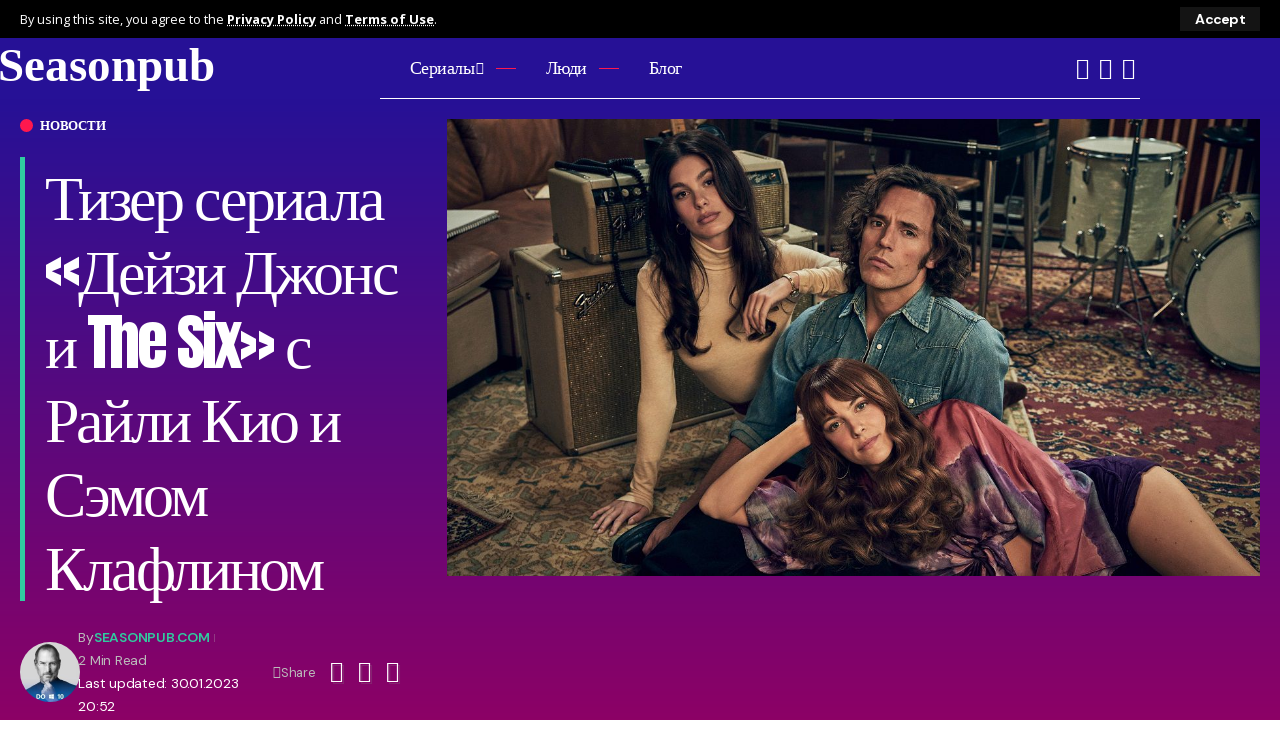

--- FILE ---
content_type: text/html; charset=UTF-8
request_url: https://seasonpub.com/tizer-seriala-dejzi-dzhons-i-the-six-s-rajli-kio-i-sjemom-klaflinom/
body_size: 35954
content:
<!DOCTYPE html>
<html lang="ru-RU">
<head>
    <meta charset="UTF-8" />
    <meta http-equiv="X-UA-Compatible" content="IE=edge" />
	<meta name="viewport" content="width=device-width, initial-scale=1.0" />
    <link rel="profile" href="https://gmpg.org/xfn/11" />
	<meta name='robots' content='index, follow, max-image-preview:large, max-snippet:-1, max-video-preview:-1' />
	<style>img:is([sizes="auto" i], [sizes^="auto," i]) { contain-intrinsic-size: 3000px 1500px }</style>
	
	<!-- This site is optimized with the Yoast SEO plugin v26.7 - https://yoast.com/wordpress/plugins/seo/ -->
	<title>Тизер сериала «Дейзи Джонс и The Six» с Райли Кио и Сэмом Клафлином</title>
	<meta name="description" content="Литературный мир необъятен, поэтому экранизация книг всегда была удобным способом снимать фильмы: если книга популярная, это практически" />
	<link rel="preconnect" href="https://fonts.gstatic.com" crossorigin><link rel="preload" as="style" onload="this.onload=null;this.rel='stylesheet'" id="rb-preload-gfonts" href="https://fonts.googleapis.com/css?family=Open+Sans%3A300%2C400%2C600%2C700%2C800%2C300italic%2C400italic%2C600italic%2C700italic%2C800italic%7CNoto+Serif%3A200%2C300%2C400%2C500%2C600%2C700%2C800%2C900%2C100italic%2C200italic%2C300italic%2C400italic%2C500italic%2C600italic%2C700italic%2C800italic%2C900italic%7CDM+Sans%3A700%2C400%2C600%2C500%7CAnton%3A400%7CRoboto:100,100italic,200,200italic,300,300italic,400,400italic,500,500italic,600,600italic,700,700italic,800,800italic,900,900italic%7CRoboto+Slab:100,100italic,200,200italic,300,300italic,400,400italic,500,500italic,600,600italic,700,700italic,800,800italic,900,900italic&#038;subset=cyrillic%2Ccyrillic&amp;display=swap" crossorigin><noscript><link rel="stylesheet" href="https://fonts.googleapis.com/css?family=Open+Sans%3A300%2C400%2C600%2C700%2C800%2C300italic%2C400italic%2C600italic%2C700italic%2C800italic%7CNoto+Serif%3A200%2C300%2C400%2C500%2C600%2C700%2C800%2C900%2C100italic%2C200italic%2C300italic%2C400italic%2C500italic%2C600italic%2C700italic%2C800italic%2C900italic%7CDM+Sans%3A700%2C400%2C600%2C500%7CAnton%3A400%7CRoboto:100,100italic,200,200italic,300,300italic,400,400italic,500,500italic,600,600italic,700,700italic,800,800italic,900,900italic%7CRoboto+Slab:100,100italic,200,200italic,300,300italic,400,400italic,500,500italic,600,600italic,700,700italic,800,800italic,900,900italic&#038;subset=cyrillic%2Ccyrillic&amp;display=swap"></noscript><link rel="canonical" href="https://seasonpub.com/tizer-seriala-dejzi-dzhons-i-the-six-s-rajli-kio-i-sjemom-klaflinom/" />
	<meta property="og:locale" content="ru_RU" />
	<meta property="og:type" content="article" />
	<meta property="og:title" content="Тизер сериала «Дейзи Джонс и The Six» с Райли Кио и Сэмом Клафлином" />
	<meta property="og:description" content="Литературный мир необъятен, поэтому экранизация книг всегда была удобным способом снимать фильмы: если книга популярная, это практически" />
	<meta property="og:url" content="https://seasonpub.com/tizer-seriala-dejzi-dzhons-i-the-six-s-rajli-kio-i-sjemom-klaflinom/" />
	<meta property="og:site_name" content="Seasonpub.com" />
	<meta property="article:published_time" content="2023-01-30T17:52:54+00:00" />
	<meta property="og:image" content="https://seasonpub.com/wp-content/uploads/2023/01/kLrutwlTLjLGgwWdIe60evW5e2X.jpg" />
	<meta property="og:image:width" content="1246" />
	<meta property="og:image:height" content="700" />
	<meta property="og:image:type" content="image/jpeg" />
	<meta name="author" content="Seasonpub.com" />
	<meta name="twitter:card" content="summary_large_image" />
	<meta name="twitter:label1" content="Написано автором" />
	<meta name="twitter:data1" content="Seasonpub.com" />
	<meta name="twitter:label2" content="Примерное время для чтения" />
	<meta name="twitter:data2" content="2 минуты" />
	<script type="application/ld+json" class="yoast-schema-graph">{"@context":"https://schema.org","@graph":[{"@type":"Article","@id":"https://seasonpub.com/tizer-seriala-dejzi-dzhons-i-the-six-s-rajli-kio-i-sjemom-klaflinom/#article","isPartOf":{"@id":"https://seasonpub.com/tizer-seriala-dejzi-dzhons-i-the-six-s-rajli-kio-i-sjemom-klaflinom/"},"author":{"name":"Seasonpub.com","@id":"https://seasonpub.com/#/schema/person/ac60c787738c484119cdf74e68a4e294"},"headline":"Тизер сериала «Дейзи Джонс и The Six» с Райли Кио и Сэмом Клафлином","datePublished":"2023-01-30T17:52:54+00:00","mainEntityOfPage":{"@id":"https://seasonpub.com/tizer-seriala-dejzi-dzhons-i-the-six-s-rajli-kio-i-sjemom-klaflinom/"},"wordCount":282,"commentCount":0,"image":{"@id":"https://seasonpub.com/tizer-seriala-dejzi-dzhons-i-the-six-s-rajli-kio-i-sjemom-klaflinom/#primaryimage"},"thumbnailUrl":"https://seasonpub.com/wp-content/uploads/2023/01/kLrutwlTLjLGgwWdIe60evW5e2X.jpg","keywords":["Amazon Prime Video"],"articleSection":["Новости"],"inLanguage":"ru-RU","potentialAction":[{"@type":"CommentAction","name":"Comment","target":["https://seasonpub.com/tizer-seriala-dejzi-dzhons-i-the-six-s-rajli-kio-i-sjemom-klaflinom/#respond"]}]},{"@type":"WebPage","@id":"https://seasonpub.com/tizer-seriala-dejzi-dzhons-i-the-six-s-rajli-kio-i-sjemom-klaflinom/","url":"https://seasonpub.com/tizer-seriala-dejzi-dzhons-i-the-six-s-rajli-kio-i-sjemom-klaflinom/","name":"Тизер сериала «Дейзи Джонс и The Six» с Райли Кио и Сэмом Клафлином","isPartOf":{"@id":"https://seasonpub.com/#website"},"primaryImageOfPage":{"@id":"https://seasonpub.com/tizer-seriala-dejzi-dzhons-i-the-six-s-rajli-kio-i-sjemom-klaflinom/#primaryimage"},"image":{"@id":"https://seasonpub.com/tizer-seriala-dejzi-dzhons-i-the-six-s-rajli-kio-i-sjemom-klaflinom/#primaryimage"},"thumbnailUrl":"https://seasonpub.com/wp-content/uploads/2023/01/kLrutwlTLjLGgwWdIe60evW5e2X.jpg","datePublished":"2023-01-30T17:52:54+00:00","author":{"@id":"https://seasonpub.com/#/schema/person/ac60c787738c484119cdf74e68a4e294"},"description":"Литературный мир необъятен, поэтому экранизация книг всегда была удобным способом снимать фильмы: если книга популярная, это практически","breadcrumb":{"@id":"https://seasonpub.com/tizer-seriala-dejzi-dzhons-i-the-six-s-rajli-kio-i-sjemom-klaflinom/#breadcrumb"},"inLanguage":"ru-RU","potentialAction":[{"@type":"ReadAction","target":["https://seasonpub.com/tizer-seriala-dejzi-dzhons-i-the-six-s-rajli-kio-i-sjemom-klaflinom/"]}]},{"@type":"ImageObject","inLanguage":"ru-RU","@id":"https://seasonpub.com/tizer-seriala-dejzi-dzhons-i-the-six-s-rajli-kio-i-sjemom-klaflinom/#primaryimage","url":"https://seasonpub.com/wp-content/uploads/2023/01/kLrutwlTLjLGgwWdIe60evW5e2X.jpg","contentUrl":"https://seasonpub.com/wp-content/uploads/2023/01/kLrutwlTLjLGgwWdIe60evW5e2X.jpg","width":1246,"height":700},{"@type":"BreadcrumbList","@id":"https://seasonpub.com/tizer-seriala-dejzi-dzhons-i-the-six-s-rajli-kio-i-sjemom-klaflinom/#breadcrumb","itemListElement":[{"@type":"ListItem","position":1,"name":"Главная страница","item":"https://seasonpub.com/"},{"@type":"ListItem","position":2,"name":"Тизер сериала «Дейзи Джонс и The Six» с Райли Кио и Сэмом Клафлином"}]},{"@type":"WebSite","@id":"https://seasonpub.com/#website","url":"https://seasonpub.com/","name":"Seasonpub.com","description":"Каталог популярных зарубежных сериалов, расписание, даты выхода серий","potentialAction":[{"@type":"SearchAction","target":{"@type":"EntryPoint","urlTemplate":"https://seasonpub.com/?s={search_term_string}"},"query-input":{"@type":"PropertyValueSpecification","valueRequired":true,"valueName":"search_term_string"}}],"inLanguage":"ru-RU"},{"@type":"Person","@id":"https://seasonpub.com/#/schema/person/ac60c787738c484119cdf74e68a4e294","name":"Seasonpub.com","image":{"@type":"ImageObject","inLanguage":"ru-RU","@id":"https://seasonpub.com/#/schema/person/image/","url":"https://secure.gravatar.com/avatar/3711f61118b8e60f663de2312197943ae7c1749d0a3cfab627b29fccda85c10b?s=96&d=blank&r=g","contentUrl":"https://secure.gravatar.com/avatar/3711f61118b8e60f663de2312197943ae7c1749d0a3cfab627b29fccda85c10b?s=96&d=blank&r=g","caption":"Seasonpub.com"},"description":"Основатель и администратор Seasonpub.com.","sameAs":["https://seasonpub.com"],"url":"https://seasonpub.com/author/admin/"}]}</script>
	<!-- / Yoast SEO plugin. -->


<link rel='dns-prefetch' href='//www.google.com' />
<link rel='dns-prefetch' href='//fonts.googleapis.com' />
<link rel="alternate" type="application/rss+xml" title="Seasonpub.com &raquo; Лента" href="https://seasonpub.com/feed/" />
<link rel="alternate" type="application/rss+xml" title="Seasonpub.com &raquo; Лента комментариев" href="https://seasonpub.com/comments/feed/" />
<link rel="alternate" type="application/rss+xml" title="Seasonpub.com &raquo; Лента комментариев к &laquo;Тизер сериала «Дейзи Джонс и The Six» с Райли Кио и Сэмом Клафлином&raquo;" href="https://seasonpub.com/tizer-seriala-dejzi-dzhons-i-the-six-s-rajli-kio-i-sjemom-klaflinom/feed/" />
			<link rel="pingback" href="https://seasonpub.com/xmlrpc.php" />
		<script type="application/ld+json">{
    "@context": "https://schema.org",
    "@type": "Organization",
    "legalName": "Seasonpub.com",
    "url": "https://seasonpub.com/",
    "logo": "https://seasonpub.com/wp-content/uploads/2025/11/logo2025-1.svg",
    "sameAs": [
        "https://www.youtube.com/channel/UC51rZn4yMVf5viTlJdmhM7g",
        "https://vk.com/seasonpub",
        "https://t.me/seasonpub"
    ]
}</script>
<script>
window._wpemojiSettings = {"baseUrl":"https:\/\/s.w.org\/images\/core\/emoji\/16.0.1\/72x72\/","ext":".png","svgUrl":"https:\/\/s.w.org\/images\/core\/emoji\/16.0.1\/svg\/","svgExt":".svg","source":{"concatemoji":"https:\/\/seasonpub.com\/wp-includes\/js\/wp-emoji-release.min.js?ver=6.8.3"}};
/*! This file is auto-generated */
!function(s,n){var o,i,e;function c(e){try{var t={supportTests:e,timestamp:(new Date).valueOf()};sessionStorage.setItem(o,JSON.stringify(t))}catch(e){}}function p(e,t,n){e.clearRect(0,0,e.canvas.width,e.canvas.height),e.fillText(t,0,0);var t=new Uint32Array(e.getImageData(0,0,e.canvas.width,e.canvas.height).data),a=(e.clearRect(0,0,e.canvas.width,e.canvas.height),e.fillText(n,0,0),new Uint32Array(e.getImageData(0,0,e.canvas.width,e.canvas.height).data));return t.every(function(e,t){return e===a[t]})}function u(e,t){e.clearRect(0,0,e.canvas.width,e.canvas.height),e.fillText(t,0,0);for(var n=e.getImageData(16,16,1,1),a=0;a<n.data.length;a++)if(0!==n.data[a])return!1;return!0}function f(e,t,n,a){switch(t){case"flag":return n(e,"\ud83c\udff3\ufe0f\u200d\u26a7\ufe0f","\ud83c\udff3\ufe0f\u200b\u26a7\ufe0f")?!1:!n(e,"\ud83c\udde8\ud83c\uddf6","\ud83c\udde8\u200b\ud83c\uddf6")&&!n(e,"\ud83c\udff4\udb40\udc67\udb40\udc62\udb40\udc65\udb40\udc6e\udb40\udc67\udb40\udc7f","\ud83c\udff4\u200b\udb40\udc67\u200b\udb40\udc62\u200b\udb40\udc65\u200b\udb40\udc6e\u200b\udb40\udc67\u200b\udb40\udc7f");case"emoji":return!a(e,"\ud83e\udedf")}return!1}function g(e,t,n,a){var r="undefined"!=typeof WorkerGlobalScope&&self instanceof WorkerGlobalScope?new OffscreenCanvas(300,150):s.createElement("canvas"),o=r.getContext("2d",{willReadFrequently:!0}),i=(o.textBaseline="top",o.font="600 32px Arial",{});return e.forEach(function(e){i[e]=t(o,e,n,a)}),i}function t(e){var t=s.createElement("script");t.src=e,t.defer=!0,s.head.appendChild(t)}"undefined"!=typeof Promise&&(o="wpEmojiSettingsSupports",i=["flag","emoji"],n.supports={everything:!0,everythingExceptFlag:!0},e=new Promise(function(e){s.addEventListener("DOMContentLoaded",e,{once:!0})}),new Promise(function(t){var n=function(){try{var e=JSON.parse(sessionStorage.getItem(o));if("object"==typeof e&&"number"==typeof e.timestamp&&(new Date).valueOf()<e.timestamp+604800&&"object"==typeof e.supportTests)return e.supportTests}catch(e){}return null}();if(!n){if("undefined"!=typeof Worker&&"undefined"!=typeof OffscreenCanvas&&"undefined"!=typeof URL&&URL.createObjectURL&&"undefined"!=typeof Blob)try{var e="postMessage("+g.toString()+"("+[JSON.stringify(i),f.toString(),p.toString(),u.toString()].join(",")+"));",a=new Blob([e],{type:"text/javascript"}),r=new Worker(URL.createObjectURL(a),{name:"wpTestEmojiSupports"});return void(r.onmessage=function(e){c(n=e.data),r.terminate(),t(n)})}catch(e){}c(n=g(i,f,p,u))}t(n)}).then(function(e){for(var t in e)n.supports[t]=e[t],n.supports.everything=n.supports.everything&&n.supports[t],"flag"!==t&&(n.supports.everythingExceptFlag=n.supports.everythingExceptFlag&&n.supports[t]);n.supports.everythingExceptFlag=n.supports.everythingExceptFlag&&!n.supports.flag,n.DOMReady=!1,n.readyCallback=function(){n.DOMReady=!0}}).then(function(){return e}).then(function(){var e;n.supports.everything||(n.readyCallback(),(e=n.source||{}).concatemoji?t(e.concatemoji):e.wpemoji&&e.twemoji&&(t(e.twemoji),t(e.wpemoji)))}))}((window,document),window._wpemojiSettings);
</script>
<link rel='stylesheet' id='favorite_style-css' href='https://seasonpub.com/wp-content/plugins/ignet-seasonpub-serials-favorite//assets/css/favorite.css?ver=6.8.3' type='text/css' media='all' />
<style id='wp-emoji-styles-inline-css' type='text/css'>

	img.wp-smiley, img.emoji {
		display: inline !important;
		border: none !important;
		box-shadow: none !important;
		height: 1em !important;
		width: 1em !important;
		margin: 0 0.07em !important;
		vertical-align: -0.1em !important;
		background: none !important;
		padding: 0 !important;
	}
</style>
<link rel='stylesheet' id='wp-block-library-css' href='https://seasonpub.com/wp-includes/css/dist/block-library/style.min.css?ver=6.8.3' type='text/css' media='all' />
<style id='classic-theme-styles-inline-css' type='text/css'>
/*! This file is auto-generated */
.wp-block-button__link{color:#fff;background-color:#32373c;border-radius:9999px;box-shadow:none;text-decoration:none;padding:calc(.667em + 2px) calc(1.333em + 2px);font-size:1.125em}.wp-block-file__button{background:#32373c;color:#fff;text-decoration:none}
</style>
<style id='safe-svg-svg-icon-style-inline-css' type='text/css'>
.safe-svg-cover{text-align:center}.safe-svg-cover .safe-svg-inside{display:inline-block;max-width:100%}.safe-svg-cover svg{fill:currentColor;height:100%;max-height:100%;max-width:100%;width:100%}

</style>
<link rel='stylesheet' id='foxiz-elements-css' href='https://seasonpub.com/wp-content/plugins/foxiz-core/lib/foxiz-elements/public/style.css?ver=3.0' type='text/css' media='all' />
<style id='global-styles-inline-css' type='text/css'>
:root{--wp--preset--aspect-ratio--square: 1;--wp--preset--aspect-ratio--4-3: 4/3;--wp--preset--aspect-ratio--3-4: 3/4;--wp--preset--aspect-ratio--3-2: 3/2;--wp--preset--aspect-ratio--2-3: 2/3;--wp--preset--aspect-ratio--16-9: 16/9;--wp--preset--aspect-ratio--9-16: 9/16;--wp--preset--color--black: #000000;--wp--preset--color--cyan-bluish-gray: #abb8c3;--wp--preset--color--white: #ffffff;--wp--preset--color--pale-pink: #f78da7;--wp--preset--color--vivid-red: #cf2e2e;--wp--preset--color--luminous-vivid-orange: #ff6900;--wp--preset--color--luminous-vivid-amber: #fcb900;--wp--preset--color--light-green-cyan: #7bdcb5;--wp--preset--color--vivid-green-cyan: #00d084;--wp--preset--color--pale-cyan-blue: #8ed1fc;--wp--preset--color--vivid-cyan-blue: #0693e3;--wp--preset--color--vivid-purple: #9b51e0;--wp--preset--gradient--vivid-cyan-blue-to-vivid-purple: linear-gradient(135deg,rgba(6,147,227,1) 0%,rgb(155,81,224) 100%);--wp--preset--gradient--light-green-cyan-to-vivid-green-cyan: linear-gradient(135deg,rgb(122,220,180) 0%,rgb(0,208,130) 100%);--wp--preset--gradient--luminous-vivid-amber-to-luminous-vivid-orange: linear-gradient(135deg,rgba(252,185,0,1) 0%,rgba(255,105,0,1) 100%);--wp--preset--gradient--luminous-vivid-orange-to-vivid-red: linear-gradient(135deg,rgba(255,105,0,1) 0%,rgb(207,46,46) 100%);--wp--preset--gradient--very-light-gray-to-cyan-bluish-gray: linear-gradient(135deg,rgb(238,238,238) 0%,rgb(169,184,195) 100%);--wp--preset--gradient--cool-to-warm-spectrum: linear-gradient(135deg,rgb(74,234,220) 0%,rgb(151,120,209) 20%,rgb(207,42,186) 40%,rgb(238,44,130) 60%,rgb(251,105,98) 80%,rgb(254,248,76) 100%);--wp--preset--gradient--blush-light-purple: linear-gradient(135deg,rgb(255,206,236) 0%,rgb(152,150,240) 100%);--wp--preset--gradient--blush-bordeaux: linear-gradient(135deg,rgb(254,205,165) 0%,rgb(254,45,45) 50%,rgb(107,0,62) 100%);--wp--preset--gradient--luminous-dusk: linear-gradient(135deg,rgb(255,203,112) 0%,rgb(199,81,192) 50%,rgb(65,88,208) 100%);--wp--preset--gradient--pale-ocean: linear-gradient(135deg,rgb(255,245,203) 0%,rgb(182,227,212) 50%,rgb(51,167,181) 100%);--wp--preset--gradient--electric-grass: linear-gradient(135deg,rgb(202,248,128) 0%,rgb(113,206,126) 100%);--wp--preset--gradient--midnight: linear-gradient(135deg,rgb(2,3,129) 0%,rgb(40,116,252) 100%);--wp--preset--font-size--small: 13px;--wp--preset--font-size--medium: 20px;--wp--preset--font-size--large: 36px;--wp--preset--font-size--x-large: 42px;--wp--preset--spacing--20: 0.44rem;--wp--preset--spacing--30: 0.67rem;--wp--preset--spacing--40: 1rem;--wp--preset--spacing--50: 1.5rem;--wp--preset--spacing--60: 2.25rem;--wp--preset--spacing--70: 3.38rem;--wp--preset--spacing--80: 5.06rem;--wp--preset--shadow--natural: 6px 6px 9px rgba(0, 0, 0, 0.2);--wp--preset--shadow--deep: 12px 12px 50px rgba(0, 0, 0, 0.4);--wp--preset--shadow--sharp: 6px 6px 0px rgba(0, 0, 0, 0.2);--wp--preset--shadow--outlined: 6px 6px 0px -3px rgba(255, 255, 255, 1), 6px 6px rgba(0, 0, 0, 1);--wp--preset--shadow--crisp: 6px 6px 0px rgba(0, 0, 0, 1);}:where(.is-layout-flex){gap: 0.5em;}:where(.is-layout-grid){gap: 0.5em;}body .is-layout-flex{display: flex;}.is-layout-flex{flex-wrap: wrap;align-items: center;}.is-layout-flex > :is(*, div){margin: 0;}body .is-layout-grid{display: grid;}.is-layout-grid > :is(*, div){margin: 0;}:where(.wp-block-columns.is-layout-flex){gap: 2em;}:where(.wp-block-columns.is-layout-grid){gap: 2em;}:where(.wp-block-post-template.is-layout-flex){gap: 1.25em;}:where(.wp-block-post-template.is-layout-grid){gap: 1.25em;}.has-black-color{color: var(--wp--preset--color--black) !important;}.has-cyan-bluish-gray-color{color: var(--wp--preset--color--cyan-bluish-gray) !important;}.has-white-color{color: var(--wp--preset--color--white) !important;}.has-pale-pink-color{color: var(--wp--preset--color--pale-pink) !important;}.has-vivid-red-color{color: var(--wp--preset--color--vivid-red) !important;}.has-luminous-vivid-orange-color{color: var(--wp--preset--color--luminous-vivid-orange) !important;}.has-luminous-vivid-amber-color{color: var(--wp--preset--color--luminous-vivid-amber) !important;}.has-light-green-cyan-color{color: var(--wp--preset--color--light-green-cyan) !important;}.has-vivid-green-cyan-color{color: var(--wp--preset--color--vivid-green-cyan) !important;}.has-pale-cyan-blue-color{color: var(--wp--preset--color--pale-cyan-blue) !important;}.has-vivid-cyan-blue-color{color: var(--wp--preset--color--vivid-cyan-blue) !important;}.has-vivid-purple-color{color: var(--wp--preset--color--vivid-purple) !important;}.has-black-background-color{background-color: var(--wp--preset--color--black) !important;}.has-cyan-bluish-gray-background-color{background-color: var(--wp--preset--color--cyan-bluish-gray) !important;}.has-white-background-color{background-color: var(--wp--preset--color--white) !important;}.has-pale-pink-background-color{background-color: var(--wp--preset--color--pale-pink) !important;}.has-vivid-red-background-color{background-color: var(--wp--preset--color--vivid-red) !important;}.has-luminous-vivid-orange-background-color{background-color: var(--wp--preset--color--luminous-vivid-orange) !important;}.has-luminous-vivid-amber-background-color{background-color: var(--wp--preset--color--luminous-vivid-amber) !important;}.has-light-green-cyan-background-color{background-color: var(--wp--preset--color--light-green-cyan) !important;}.has-vivid-green-cyan-background-color{background-color: var(--wp--preset--color--vivid-green-cyan) !important;}.has-pale-cyan-blue-background-color{background-color: var(--wp--preset--color--pale-cyan-blue) !important;}.has-vivid-cyan-blue-background-color{background-color: var(--wp--preset--color--vivid-cyan-blue) !important;}.has-vivid-purple-background-color{background-color: var(--wp--preset--color--vivid-purple) !important;}.has-black-border-color{border-color: var(--wp--preset--color--black) !important;}.has-cyan-bluish-gray-border-color{border-color: var(--wp--preset--color--cyan-bluish-gray) !important;}.has-white-border-color{border-color: var(--wp--preset--color--white) !important;}.has-pale-pink-border-color{border-color: var(--wp--preset--color--pale-pink) !important;}.has-vivid-red-border-color{border-color: var(--wp--preset--color--vivid-red) !important;}.has-luminous-vivid-orange-border-color{border-color: var(--wp--preset--color--luminous-vivid-orange) !important;}.has-luminous-vivid-amber-border-color{border-color: var(--wp--preset--color--luminous-vivid-amber) !important;}.has-light-green-cyan-border-color{border-color: var(--wp--preset--color--light-green-cyan) !important;}.has-vivid-green-cyan-border-color{border-color: var(--wp--preset--color--vivid-green-cyan) !important;}.has-pale-cyan-blue-border-color{border-color: var(--wp--preset--color--pale-cyan-blue) !important;}.has-vivid-cyan-blue-border-color{border-color: var(--wp--preset--color--vivid-cyan-blue) !important;}.has-vivid-purple-border-color{border-color: var(--wp--preset--color--vivid-purple) !important;}.has-vivid-cyan-blue-to-vivid-purple-gradient-background{background: var(--wp--preset--gradient--vivid-cyan-blue-to-vivid-purple) !important;}.has-light-green-cyan-to-vivid-green-cyan-gradient-background{background: var(--wp--preset--gradient--light-green-cyan-to-vivid-green-cyan) !important;}.has-luminous-vivid-amber-to-luminous-vivid-orange-gradient-background{background: var(--wp--preset--gradient--luminous-vivid-amber-to-luminous-vivid-orange) !important;}.has-luminous-vivid-orange-to-vivid-red-gradient-background{background: var(--wp--preset--gradient--luminous-vivid-orange-to-vivid-red) !important;}.has-very-light-gray-to-cyan-bluish-gray-gradient-background{background: var(--wp--preset--gradient--very-light-gray-to-cyan-bluish-gray) !important;}.has-cool-to-warm-spectrum-gradient-background{background: var(--wp--preset--gradient--cool-to-warm-spectrum) !important;}.has-blush-light-purple-gradient-background{background: var(--wp--preset--gradient--blush-light-purple) !important;}.has-blush-bordeaux-gradient-background{background: var(--wp--preset--gradient--blush-bordeaux) !important;}.has-luminous-dusk-gradient-background{background: var(--wp--preset--gradient--luminous-dusk) !important;}.has-pale-ocean-gradient-background{background: var(--wp--preset--gradient--pale-ocean) !important;}.has-electric-grass-gradient-background{background: var(--wp--preset--gradient--electric-grass) !important;}.has-midnight-gradient-background{background: var(--wp--preset--gradient--midnight) !important;}.has-small-font-size{font-size: var(--wp--preset--font-size--small) !important;}.has-medium-font-size{font-size: var(--wp--preset--font-size--medium) !important;}.has-large-font-size{font-size: var(--wp--preset--font-size--large) !important;}.has-x-large-font-size{font-size: var(--wp--preset--font-size--x-large) !important;}
:where(.wp-block-post-template.is-layout-flex){gap: 1.25em;}:where(.wp-block-post-template.is-layout-grid){gap: 1.25em;}
:where(.wp-block-columns.is-layout-flex){gap: 2em;}:where(.wp-block-columns.is-layout-grid){gap: 2em;}
:root :where(.wp-block-pullquote){font-size: 1.5em;line-height: 1.6;}
</style>
<link rel='stylesheet' id='contact-form-7-css' href='https://seasonpub.com/wp-content/plugins/contact-form-7/includes/css/styles.css?ver=6.1.4' type='text/css' media='all' />
<link rel='stylesheet' id='themeum-core-css' href='https://seasonpub.com/wp-content/plugins/themeum-core/assets/css/themeum-core.css?ver=6.8.3' type='text/css' media='all' />
<link rel='stylesheet' id='owl-theme-css' href='https://seasonpub.com/wp-content/plugins/themeum-core/assets/css/owl.theme.css?ver=6.8.3' type='text/css' media='all' />
<link rel='stylesheet' id='owl-carousel-css' href='https://seasonpub.com/wp-content/plugins/themeum-core/assets/css/owl.carousel.css?ver=6.8.3' type='text/css' media='all' />
<link rel='stylesheet' id='meta-box-group-css-css' href='https://seasonpub.com/wp-content/plugins/themeum-core/post-type/meta-box-group/group.css?ver=6.8.3' type='text/css' media='all' />
<link rel='stylesheet' id='series-table-style-css' href='https://seasonpub.com/wp-content/plugins/ignet-seasonpub-serials-parser/assets/css/series-table.css?ver=6.8.3' type='text/css' media='all' />
<link rel='stylesheet' id='wpdiscuz-frontend-css-css' href='https://seasonpub.com/wp-content/plugins/wpdiscuz/themes/default/style.css?ver=7.6.43' type='text/css' media='all' />
<style id='wpdiscuz-frontend-css-inline-css' type='text/css'>
 #wpdcom .wpd-blog-administrator .wpd-comment-label{color:#ffffff;background-color:#00B38F;border:none}#wpdcom .wpd-blog-administrator .wpd-comment-author, #wpdcom .wpd-blog-administrator .wpd-comment-author a{color:#00B38F}#wpdcom.wpd-layout-1 .wpd-comment .wpd-blog-administrator .wpd-avatar img{border-color:#00B38F}#wpdcom.wpd-layout-2 .wpd-comment.wpd-reply .wpd-comment-wrap.wpd-blog-administrator{border-left:3px solid #00B38F}#wpdcom.wpd-layout-2 .wpd-comment .wpd-blog-administrator .wpd-avatar img{border-bottom-color:#00B38F}#wpdcom.wpd-layout-3 .wpd-blog-administrator .wpd-comment-subheader{border-top:1px dashed #00B38F}#wpdcom.wpd-layout-3 .wpd-reply .wpd-blog-administrator .wpd-comment-right{border-left:1px solid #00B38F}#wpdcom .wpd-blog-editor .wpd-comment-label{color:#ffffff;background-color:#00B38F;border:none}#wpdcom .wpd-blog-editor .wpd-comment-author, #wpdcom .wpd-blog-editor .wpd-comment-author a{color:#00B38F}#wpdcom.wpd-layout-1 .wpd-comment .wpd-blog-editor .wpd-avatar img{border-color:#00B38F}#wpdcom.wpd-layout-2 .wpd-comment.wpd-reply .wpd-comment-wrap.wpd-blog-editor{border-left:3px solid #00B38F}#wpdcom.wpd-layout-2 .wpd-comment .wpd-blog-editor .wpd-avatar img{border-bottom-color:#00B38F}#wpdcom.wpd-layout-3 .wpd-blog-editor .wpd-comment-subheader{border-top:1px dashed #00B38F}#wpdcom.wpd-layout-3 .wpd-reply .wpd-blog-editor .wpd-comment-right{border-left:1px solid #00B38F}#wpdcom .wpd-blog-author .wpd-comment-label{color:#ffffff;background-color:#00B38F;border:none}#wpdcom .wpd-blog-author .wpd-comment-author, #wpdcom .wpd-blog-author .wpd-comment-author a{color:#00B38F}#wpdcom.wpd-layout-1 .wpd-comment .wpd-blog-author .wpd-avatar img{border-color:#00B38F}#wpdcom.wpd-layout-2 .wpd-comment .wpd-blog-author .wpd-avatar img{border-bottom-color:#00B38F}#wpdcom.wpd-layout-3 .wpd-blog-author .wpd-comment-subheader{border-top:1px dashed #00B38F}#wpdcom.wpd-layout-3 .wpd-reply .wpd-blog-author .wpd-comment-right{border-left:1px solid #00B38F}#wpdcom .wpd-blog-contributor .wpd-comment-label{color:#ffffff;background-color:#00B38F;border:none}#wpdcom .wpd-blog-contributor .wpd-comment-author, #wpdcom .wpd-blog-contributor .wpd-comment-author a{color:#00B38F}#wpdcom.wpd-layout-1 .wpd-comment .wpd-blog-contributor .wpd-avatar img{border-color:#00B38F}#wpdcom.wpd-layout-2 .wpd-comment .wpd-blog-contributor .wpd-avatar img{border-bottom-color:#00B38F}#wpdcom.wpd-layout-3 .wpd-blog-contributor .wpd-comment-subheader{border-top:1px dashed #00B38F}#wpdcom.wpd-layout-3 .wpd-reply .wpd-blog-contributor .wpd-comment-right{border-left:1px solid #00B38F}#wpdcom .wpd-blog-subscriber .wpd-comment-label{color:#ffffff;background-color:#00B38F;border:none}#wpdcom .wpd-blog-subscriber .wpd-comment-author, #wpdcom .wpd-blog-subscriber .wpd-comment-author a{color:#00B38F}#wpdcom.wpd-layout-2 .wpd-comment .wpd-blog-subscriber .wpd-avatar img{border-bottom-color:#00B38F}#wpdcom.wpd-layout-3 .wpd-blog-subscriber .wpd-comment-subheader{border-top:1px dashed #00B38F}#wpdcom .wpd-blog-um_member .wpd-comment-label{color:#ffffff;background-color:#00B38F;border:none}#wpdcom .wpd-blog-um_member .wpd-comment-author, #wpdcom .wpd-blog-um_member .wpd-comment-author a{color:#00B38F}#wpdcom.wpd-layout-1 .wpd-comment .wpd-blog-um_member .wpd-avatar img{border-color:#00B38F}#wpdcom.wpd-layout-2 .wpd-comment .wpd-blog-um_member .wpd-avatar img{border-bottom-color:#00B38F}#wpdcom.wpd-layout-3 .wpd-blog-um_member .wpd-comment-subheader{border-top:1px dashed #00B38F}#wpdcom.wpd-layout-3 .wpd-reply .wpd-blog-um_member .wpd-comment-right{border-left:1px solid #00B38F}#wpdcom .wpd-blog-um_admin .wpd-comment-label{color:#ffffff;background-color:#00B38F;border:none}#wpdcom .wpd-blog-um_admin .wpd-comment-author, #wpdcom .wpd-blog-um_admin .wpd-comment-author a{color:#00B38F}#wpdcom.wpd-layout-1 .wpd-comment .wpd-blog-um_admin .wpd-avatar img{border-color:#00B38F}#wpdcom.wpd-layout-2 .wpd-comment .wpd-blog-um_admin .wpd-avatar img{border-bottom-color:#00B38F}#wpdcom.wpd-layout-3 .wpd-blog-um_admin .wpd-comment-subheader{border-top:1px dashed #00B38F}#wpdcom.wpd-layout-3 .wpd-reply .wpd-blog-um_admin .wpd-comment-right{border-left:1px solid #00B38F}#wpdcom .wpd-blog-social_subscriber .wpd-comment-label{color:#ffffff;background-color:#00B38F;border:none}#wpdcom .wpd-blog-social_subscriber .wpd-comment-author, #wpdcom .wpd-blog-social_subscriber .wpd-comment-author a{color:#00B38F}#wpdcom.wpd-layout-1 .wpd-comment .wpd-blog-social_subscriber .wpd-avatar img{border-color:#00B38F}#wpdcom.wpd-layout-2 .wpd-comment .wpd-blog-social_subscriber .wpd-avatar img{border-bottom-color:#00B38F}#wpdcom.wpd-layout-3 .wpd-blog-social_subscriber .wpd-comment-subheader{border-top:1px dashed #00B38F}#wpdcom.wpd-layout-3 .wpd-reply .wpd-blog-social_subscriber .wpd-comment-right{border-left:1px solid #00B38F}#wpdcom .wpd-blog-wpseo_manager .wpd-comment-label{color:#ffffff;background-color:#00B38F;border:none}#wpdcom .wpd-blog-wpseo_manager .wpd-comment-author, #wpdcom .wpd-blog-wpseo_manager .wpd-comment-author a{color:#00B38F}#wpdcom.wpd-layout-1 .wpd-comment .wpd-blog-wpseo_manager .wpd-avatar img{border-color:#00B38F}#wpdcom.wpd-layout-2 .wpd-comment .wpd-blog-wpseo_manager .wpd-avatar img{border-bottom-color:#00B38F}#wpdcom.wpd-layout-3 .wpd-blog-wpseo_manager .wpd-comment-subheader{border-top:1px dashed #00B38F}#wpdcom.wpd-layout-3 .wpd-reply .wpd-blog-wpseo_manager .wpd-comment-right{border-left:1px solid #00B38F}#wpdcom .wpd-blog-wpseo_editor .wpd-comment-label{color:#ffffff;background-color:#00B38F;border:none}#wpdcom .wpd-blog-wpseo_editor .wpd-comment-author, #wpdcom .wpd-blog-wpseo_editor .wpd-comment-author a{color:#00B38F}#wpdcom.wpd-layout-1 .wpd-comment .wpd-blog-wpseo_editor .wpd-avatar img{border-color:#00B38F}#wpdcom.wpd-layout-2 .wpd-comment .wpd-blog-wpseo_editor .wpd-avatar img{border-bottom-color:#00B38F}#wpdcom.wpd-layout-3 .wpd-blog-wpseo_editor .wpd-comment-subheader{border-top:1px dashed #00B38F}#wpdcom.wpd-layout-3 .wpd-reply .wpd-blog-wpseo_editor .wpd-comment-right{border-left:1px solid #00B38F}#wpdcom .wpd-blog-post_author .wpd-comment-label{color:#ffffff;background-color:#00B38F;border:none}#wpdcom .wpd-blog-post_author .wpd-comment-author, #wpdcom .wpd-blog-post_author .wpd-comment-author a{color:#00B38F}#wpdcom .wpd-blog-post_author .wpd-avatar img{border-color:#00B38F}#wpdcom.wpd-layout-1 .wpd-comment .wpd-blog-post_author .wpd-avatar img{border-color:#00B38F}#wpdcom.wpd-layout-2 .wpd-comment.wpd-reply .wpd-comment-wrap.wpd-blog-post_author{border-left:3px solid #00B38F}#wpdcom.wpd-layout-2 .wpd-comment .wpd-blog-post_author .wpd-avatar img{border-bottom-color:#00B38F}#wpdcom.wpd-layout-3 .wpd-blog-post_author .wpd-comment-subheader{border-top:1px dashed #00B38F}#wpdcom.wpd-layout-3 .wpd-reply .wpd-blog-post_author .wpd-comment-right{border-left:1px solid #00B38F}#wpdcom .wpd-blog-guest .wpd-comment-label{color:#ffffff;background-color:#00B38F;border:none}#wpdcom .wpd-blog-guest .wpd-comment-author, #wpdcom .wpd-blog-guest .wpd-comment-author a{color:#00B38F}#wpdcom.wpd-layout-3 .wpd-blog-guest .wpd-comment-subheader{border-top:1px dashed #00B38F}#comments, #respond, .comments-area, #wpdcom{}#wpdcom .ql-editor > *{color:#777777}#wpdcom .ql-editor::before{}#wpdcom .ql-toolbar{border:1px solid #DDDDDD;border-top:none}#wpdcom .ql-container{border:1px solid #DDDDDD;border-bottom:none}#wpdcom .wpd-form-row .wpdiscuz-item input[type="text"], #wpdcom .wpd-form-row .wpdiscuz-item input[type="email"], #wpdcom .wpd-form-row .wpdiscuz-item input[type="url"], #wpdcom .wpd-form-row .wpdiscuz-item input[type="color"], #wpdcom .wpd-form-row .wpdiscuz-item input[type="date"], #wpdcom .wpd-form-row .wpdiscuz-item input[type="datetime"], #wpdcom .wpd-form-row .wpdiscuz-item input[type="datetime-local"], #wpdcom .wpd-form-row .wpdiscuz-item input[type="month"], #wpdcom .wpd-form-row .wpdiscuz-item input[type="number"], #wpdcom .wpd-form-row .wpdiscuz-item input[type="time"], #wpdcom textarea, #wpdcom select{border:1px solid #DDDDDD;color:#777777}#wpdcom .wpd-form-row .wpdiscuz-item textarea{border:1px solid #DDDDDD}#wpdcom input::placeholder, #wpdcom textarea::placeholder, #wpdcom input::-moz-placeholder, #wpdcom textarea::-webkit-input-placeholder{}#wpdcom .wpd-comment-text{color:#777777}#wpdcom .wpd-thread-head .wpd-thread-info{border-bottom:2px solid #3ba1da}#wpdcom .wpd-thread-head .wpd-thread-info.wpd-reviews-tab svg{fill:#3ba1da}#wpdcom .wpd-thread-head .wpdiscuz-user-settings{border-bottom:2px solid #3ba1da}#wpdcom .wpd-thread-head .wpdiscuz-user-settings:hover{color:#3ba1da}#wpdcom .wpd-comment .wpd-follow-link:hover{color:#3ba1da}#wpdcom .wpd-comment-status .wpd-sticky{color:#3ba1da}#wpdcom .wpd-thread-filter .wpdf-active{color:#3ba1da;border-bottom-color:#3ba1da}#wpdcom .wpd-comment-info-bar{border:1px dashed #63b4e2;background:#ecf6fc}#wpdcom .wpd-comment-info-bar .wpd-current-view i{color:#3ba1da}#wpdcom .wpd-filter-view-all:hover{background:#3ba1da}#wpdcom .wpdiscuz-item .wpdiscuz-rating > label{color:#DDDDDD}#wpdcom .wpdiscuz-item .wpdiscuz-rating:not(:checked) > label:hover, .wpdiscuz-rating:not(:checked) > label:hover ~ label{}#wpdcom .wpdiscuz-item .wpdiscuz-rating > input ~ label:hover, #wpdcom .wpdiscuz-item .wpdiscuz-rating > input:not(:checked) ~ label:hover ~ label, #wpdcom .wpdiscuz-item .wpdiscuz-rating > input:not(:checked) ~ label:hover ~ label{color:#FFED85}#wpdcom .wpdiscuz-item .wpdiscuz-rating > input:checked ~ label:hover, #wpdcom .wpdiscuz-item .wpdiscuz-rating > input:checked ~ label:hover, #wpdcom .wpdiscuz-item .wpdiscuz-rating > label:hover ~ input:checked ~ label, #wpdcom .wpdiscuz-item .wpdiscuz-rating > input:checked + label:hover ~ label, #wpdcom .wpdiscuz-item .wpdiscuz-rating > input:checked ~ label:hover ~ label, .wpd-custom-field .wcf-active-star, #wpdcom .wpdiscuz-item .wpdiscuz-rating > input:checked ~ label{color:#FFD700}#wpd-post-rating .wpd-rating-wrap .wpd-rating-stars svg .wpd-star{fill:#DDDDDD}#wpd-post-rating .wpd-rating-wrap .wpd-rating-stars svg .wpd-active{fill:#FFD700}#wpd-post-rating .wpd-rating-wrap .wpd-rate-starts svg .wpd-star{fill:#DDDDDD}#wpd-post-rating .wpd-rating-wrap .wpd-rate-starts:hover svg .wpd-star{fill:#FFED85}#wpd-post-rating.wpd-not-rated .wpd-rating-wrap .wpd-rate-starts svg:hover ~ svg .wpd-star{fill:#DDDDDD}.wpdiscuz-post-rating-wrap .wpd-rating .wpd-rating-wrap .wpd-rating-stars svg .wpd-star{fill:#DDDDDD}.wpdiscuz-post-rating-wrap .wpd-rating .wpd-rating-wrap .wpd-rating-stars svg .wpd-active{fill:#FFD700}#wpdcom .wpd-comment .wpd-follow-active{color:#ff7a00}#wpdcom .page-numbers{color:#555;border:#555 1px solid}#wpdcom span.current{background:#555}#wpdcom.wpd-layout-1 .wpd-new-loaded-comment > .wpd-comment-wrap > .wpd-comment-right{background:#FFFAD6}#wpdcom.wpd-layout-2 .wpd-new-loaded-comment.wpd-comment > .wpd-comment-wrap > .wpd-comment-right{background:#FFFAD6}#wpdcom.wpd-layout-2 .wpd-new-loaded-comment.wpd-comment.wpd-reply > .wpd-comment-wrap > .wpd-comment-right{background:transparent}#wpdcom.wpd-layout-2 .wpd-new-loaded-comment.wpd-comment.wpd-reply > .wpd-comment-wrap{background:#FFFAD6}#wpdcom.wpd-layout-3 .wpd-new-loaded-comment.wpd-comment > .wpd-comment-wrap > .wpd-comment-right{background:#FFFAD6}#wpdcom .wpd-follow:hover i, #wpdcom .wpd-unfollow:hover i, #wpdcom .wpd-comment .wpd-follow-active:hover i{color:#3ba1da}#wpdcom .wpdiscuz-readmore{cursor:pointer;color:#3ba1da}.wpd-custom-field .wcf-pasiv-star, #wpcomm .wpdiscuz-item .wpdiscuz-rating > label{color:#DDDDDD}.wpd-wrapper .wpd-list-item.wpd-active{border-top:3px solid #3ba1da}#wpdcom.wpd-layout-2 .wpd-comment.wpd-reply.wpd-unapproved-comment .wpd-comment-wrap{border-left:3px solid #FFFAD6}#wpdcom.wpd-layout-3 .wpd-comment.wpd-reply.wpd-unapproved-comment .wpd-comment-right{border-left:1px solid #FFFAD6}#wpdcom .wpd-prim-button{background-color:#3ba1da;color:#FFFFFF}#wpdcom .wpd_label__check i.wpdicon-on{color:#3ba1da;border:1px solid #9dd0ed}#wpd-bubble-wrapper #wpd-bubble-all-comments-count{color:#3ba1da}#wpd-bubble-wrapper > div{background-color:#3ba1da}#wpd-bubble-wrapper > #wpd-bubble #wpd-bubble-add-message{background-color:#3ba1da}#wpd-bubble-wrapper > #wpd-bubble #wpd-bubble-add-message::before{border-left-color:#3ba1da;border-right-color:#3ba1da}#wpd-bubble-wrapper.wpd-right-corner > #wpd-bubble #wpd-bubble-add-message::before{border-left-color:#3ba1da;border-right-color:#3ba1da}.wpd-inline-icon-wrapper path.wpd-inline-icon-first{fill:#3ba1da}.wpd-inline-icon-count{background-color:#3ba1da}.wpd-inline-icon-count::before{border-right-color:#3ba1da}.wpd-inline-form-wrapper::before{border-bottom-color:#3ba1da}.wpd-inline-form-question{background-color:#3ba1da}.wpd-inline-form{background-color:#3ba1da}.wpd-last-inline-comments-wrapper{border-color:#3ba1da}.wpd-last-inline-comments-wrapper::before{border-bottom-color:#3ba1da}.wpd-last-inline-comments-wrapper .wpd-view-all-inline-comments{background:#3ba1da}.wpd-last-inline-comments-wrapper .wpd-view-all-inline-comments:hover,.wpd-last-inline-comments-wrapper .wpd-view-all-inline-comments:active,.wpd-last-inline-comments-wrapper .wpd-view-all-inline-comments:focus{background-color:#3ba1da}#wpdcom .ql-snow .ql-tooltip[data-mode="link"]::before{content:"Введите ссылку:"}#wpdcom .ql-snow .ql-tooltip.ql-editing a.ql-action::after{content:"Сохранить"}.comments-area{width:auto}
</style>
<link rel='stylesheet' id='wpdiscuz-fa-css' href='https://seasonpub.com/wp-content/plugins/wpdiscuz/assets/third-party/font-awesome-5.13.0/css/fa.min.css?ver=7.6.43' type='text/css' media='all' />
<link rel='stylesheet' id='wpdiscuz-combo-css-css' href='https://seasonpub.com/wp-content/plugins/wpdiscuz/assets/css/wpdiscuz-combo.min.css?ver=6.8.3' type='text/css' media='all' />

<link rel='stylesheet' id='elementor-frontend-css' href='https://seasonpub.com/wp-content/plugins/elementor/assets/css/frontend.min.css?ver=3.34.1' type='text/css' media='all' />
<link rel='stylesheet' id='elementor-post-40982-css' href='https://seasonpub.com/wp-content/uploads/elementor/css/post-40982.css?ver=1768406586' type='text/css' media='all' />
<link rel='stylesheet' id='elementor-post-41051-css' href='https://seasonpub.com/wp-content/uploads/elementor/css/post-41051.css?ver=1768407083' type='text/css' media='all' />
<link rel='stylesheet' id='elementor-post-41050-css' href='https://seasonpub.com/wp-content/uploads/elementor/css/post-41050.css?ver=1768406632' type='text/css' media='all' />
<link rel='stylesheet' id='elementor-post-41052-css' href='https://seasonpub.com/wp-content/uploads/elementor/css/post-41052.css?ver=1768406633' type='text/css' media='all' />
<link rel='stylesheet' id='elementor-post-41047-css' href='https://seasonpub.com/wp-content/uploads/elementor/css/post-41047.css?ver=1768406586' type='text/css' media='all' />

<link rel='stylesheet' id='foxiz-main-css' href='https://seasonpub.com/wp-content/themes/foxiz/assets/css/main.css?ver=2.6.9' type='text/css' media='all' />
<style id='foxiz-main-inline-css' type='text/css'>
:root {--body-family:Noto Serif, Arial, Helvetica, sans-serif;--body-fweight:400;--body-fcolor:#000000;--body-fsize:16px;--h1-family:DM Sans;--h1-fweight:700;--h1-fsize:42px;--h1-fspace:-0.04762em;--h2-family:DM Sans;--h2-fweight:700;--h2-fsize:28px;--h2-fspace:-0.05357em;--h3-family:DM Sans;--h3-fweight:700;--h3-fsize:22px;--h3-fspace:-0.04545em;--h4-family:DM Sans;--h4-fweight:700;--h4-fsize:18px;--h4-fspace:-0.02778em;--h5-family:DM Sans;--h5-fweight:700;--h5-fsize:16px;--h5-fspace:-0.03125em;--h6-family:DM Sans;--h6-fweight:700;--h6-fsize:15px;--h6-fspace:-0.03333em;--cat-family:DM Sans;--cat-fweight:700;--cat-fsize:13px;--cat-fspace:-0.01923em;--meta-family:DM Sans;--meta-fweight:400;--meta-fsize:12px;--meta-fspace:-0.02083em;--meta-b-family:DM Sans;--meta-b-fweight:600;--meta-b-transform:uppercase;--meta-b-fcolor:#30cca0;--meta-b-fspace:-.25px;--input-family:DM Sans;--input-fweight:400;--input-fsize:14px;--input-fspace:-0.05357em;--btn-family:DM Sans;--btn-fweight:700;--btn-fsize:14px;--btn-fspace:-0.05357em;--menu-family:DM Sans;--menu-fweight:400;--menu-fsize:18px;--menu-fspace:-0.02778em;--submenu-family:DM Sans;--submenu-fweight:400;--submenu-fsize:16px;--submenu-fspace:-0.03125em;--dwidgets-family:DM Sans;--dwidgets-fweight:600;--dwidgets-fspace:-.5px;--headline-family:Anton;--headline-fweight:400;--headline-transform:none;--headline-fsize:66px;--tagline-family:DM Sans;--tagline-fweight:500;--tagline-fspace:-1px;--heading-family:DM Sans;--heading-fweight:700;--heading-fspace:-.5px;--subheading-family:Noto Serif;--subheading-fweight:400;--quote-family:DM Sans;--quote-fweight:700;--bcrumb-family:DM Sans;--bcrumb-fweight:600;--readmore-fsize : 14px;--headline-s-fsize : 62px;}@media (max-width: 1024px) {body {--body-fsize : 16px;--h1-fsize : 36px;--h2-fsize : 28px;--h3-fsize : 19px;--h4-fsize : 17px;--h5-fsize : 16px;--h6-fsize : 15px;--meta-fsize : 10px;--readmore-fsize : 13px;--input-fsize : 13px;--btn-fsize : 13px;--excerpt-fsize : 12px;--headline-fsize : 48px;--headline-s-fsize : 48px;}}@media (max-width: 767px) {body {--body-fsize : 15px;--h1-fsize : 32px;--h2-fsize : 26px;--h3-fsize : 17px;--h4-fsize : 16px;--h5-fsize : 16px;--h6-fsize : 15px;--meta-fsize : 10px;--readmore-fsize : 13px;--input-fsize : 13px;--btn-fsize : 13px;--excerpt-fsize : 12px;--headline-fsize : 32px;--headline-s-fsize : 32px;}}:root {--excerpt-color :#333333;}[data-theme="dark"], .light-scheme {--excerpt-color :#eeeeee;--meta-b-fcolor :#30cca0;}[data-theme="dark"].is-hd-4 {--nav-bg: #191c20;--nav-bg-from: #191c20;--nav-bg-to: #191c20;--nav-bg-glass: #191c2011;--nav-bg-glass-from: #191c2011;--nav-bg-glass-to: #191c2011;}[data-theme="dark"].is-hd-5, [data-theme="dark"].is-hd-5:not(.sticky-on) {--nav-bg: #191c20;--nav-bg-from: #191c20;--nav-bg-to: #191c20;--nav-bg-glass: #191c2011;--nav-bg-glass-from: #191c2011;--nav-bg-glass-to: #191c2011;}[data-theme="dark"] {--subnav-bg: #000000;--subnav-bg-from: #000000;--subnav-bg-to: #000000;--subnav-color :#ffffff;--subnav-color-10 :#ffffff1a;--subnav-color-h :#dddddd;}:root {--mbnav-bg: #000000;--mbnav-bg-from: #000000;--mbnav-bg-to: #000000;--mbnav-bg-glass: #000000bb;--mbnav-bg-glass-from: #000000bb;--mbnav-bg-glass-to: #000000bb;--submbnav-bg: #000000;--submbnav-bg-from: #000000;--submbnav-bg-to: #450dc6;--mbnav-color :#ffffff;--submbnav-color :#ffffff;--submbnav-color-10 :#ffffff1a;}:root {--subnav-bg: #000000;--subnav-bg-from: #000000;--subnav-bg-to: #000000;--subnav-color :#ffffff;--subnav-color-10 :#ffffff1a;--subnav-color-h :#dddddd;--privacy-bg-color :#000000;--privacy-color :#ffffff;--topad-spacing :15px;--round-3 :0px;--round-5 :0px;--round-7 :0px;--hyperlink-line-color :var(--g-color);--rb-width : 1170px;--rb-small-width : 783px;--s-content-width : 760px;--max-width-wo-sb : 840px;--s10-feat-ratio :45%;--s11-feat-ratio :45%;--login-popup-w : 350px;}.p-readmore { font-family:DM Sans;font-weight:600;letter-spacing:-.75px;}.mobile-menu > li > a  { font-family:DM Sans;font-weight:400;font-size:16px;letter-spacing:-.5px;}.mobile-menu .sub-menu a, .logged-mobile-menu a { font-family:DM Sans;font-weight:400;font-size:18px;letter-spacing:-.5px;}.mobile-qview a { font-family:DM Sans;font-weight:400;font-size:18px;letter-spacing:-.5px;}.search-header:before { background-color : #181818;background-repeat : no-repeat;background-size : cover;background-image : url(https://foxiz.themeruby.com/accessories/wp-content/uploads/sites/4/2023/07/search-bgd.webp);background-attachment : scroll;background-position : center center;}[data-theme="dark"] .search-header:before { background-repeat : no-repeat;background-size : cover;background-attachment : scroll;background-position : center center;}.footer-has-bg { background-color : #0000000a;}#amp-mobile-version-switcher { display: none; }.p-category.category-id-716, .term-i-716 {--cat-highlight : #ffcf23;--cat-highlight-90 : #ffcf23e6;}.category-716 .blog-content {--heading-sub-color : #ffcf23;}.is-cbox-716 {--cbox-bg : #ffcf23e6;}
</style>
<link rel='stylesheet' id='foxiz-print-css' href='https://seasonpub.com/wp-content/themes/foxiz/assets/css/print.css?ver=2.6.9' type='text/css' media='all' />
<link rel='stylesheet' id='foxiz-style-css' href='https://seasonpub.com/wp-content/themes/foxiz-child/style.css?ver=2.6.9' type='text/css' media='all' />


<script id="jquery-core-js-extra">
var ajaxFavorite = {"url":"https:\/\/seasonpub.com\/wp-admin\/admin-ajax.php"};
</script>
<script src="https://seasonpub.com/wp-includes/js/jquery/jquery.min.js?ver=3.7.1" id="jquery-core-js"></script>
<script src="https://seasonpub.com/wp-includes/js/jquery/jquery-migrate.min.js?ver=3.4.1" id="jquery-migrate-js"></script>
<script src="https://seasonpub.com/wp-content/plugins/ignet-seasonpub-serials-favorite//assets/js/favorite.js?ver=6.8.3" id="favorite-script-js"></script>
<script src="https://seasonpub.com/wp-content/plugins/themeum-core/assets/js/jquery.prettySocial.min.js?ver=6.8.3" id="themeum-prettysocial-js"></script>
<script src="https://seasonpub.com/wp-content/plugins/themeum-core/assets/js/owl.carousel.min.js?ver=6.8.3" id="owl-carousel-min-js"></script>
<script src="https://seasonpub.com/wp-content/plugins/themeum-core/post-type/meta-box-group/group.js?ver=6.8.3" id="meta-box-group-js-js"></script>
<script src="https://seasonpub.com/wp-content/plugins/themeum-core/assets/js/main.js?ver=6.8.3" id="themeum-core-js-js"></script>
<script src="https://seasonpub.com/wp-content/plugins/wp-rating/js/main.js?ver=6.8.3" id="wp-rating-js"></script>
<script id="change-watch-status-handle-js-extra">
var ChangeWatchStatusHandle = {"url":"https:\/\/seasonpub.com\/wp-admin\/admin-ajax.php"};
</script>
<script src="https://seasonpub.com/wp-content/plugins/ignet-seasonpub-serials-parser/assets/js/change-watch-status-handle.js?ver=6.8.3" id="change-watch-status-handle-js"></script>
<script src="https://seasonpub.com/wp-content/plugins/ignet-seasonpub-serials-parser/assets/js/series-table-scripts.js?ver=6.8.3" id="series-table-scripts-js"></script>
<script id="add-to-favorite-handle-js-extra">
var addToFavoriteHandle = {"url":"https:\/\/seasonpub.com\/wp-admin\/admin-ajax.php","nonce":"ed63fdc0df"};
</script>
<script src="https://seasonpub.com/wp-content/plugins/ignet-seasonpub-serials-parser//assets/js/add-to-favorite-handle.js?ver=6.8.3" id="add-to-favorite-handle-js"></script>
<script src="https://seasonpub.com/wp-content/themes/foxiz/assets/js/highlight-share.js?ver=1" id="highlight-share-js"></script>
<link rel="preload" href="https://seasonpub.com/wp-content/themes/foxiz/assets/fonts/icons.woff2?ver=2.5.0" as="font" type="font/woff2" crossorigin="anonymous"> <link rel="https://api.w.org/" href="https://seasonpub.com/wp-json/" /><link rel="alternate" title="JSON" type="application/json" href="https://seasonpub.com/wp-json/wp/v2/posts/40362" /><link rel="EditURI" type="application/rsd+xml" title="RSD" href="https://seasonpub.com/xmlrpc.php?rsd" />
<meta name="generator" content="WordPress 6.8.3" />
<link rel='shortlink' href='https://seasonpub.com/?p=40362' />
<link rel="alternate" title="oEmbed (JSON)" type="application/json+oembed" href="https://seasonpub.com/wp-json/oembed/1.0/embed?url=https%3A%2F%2Fseasonpub.com%2Ftizer-seriala-dejzi-dzhons-i-the-six-s-rajli-kio-i-sjemom-klaflinom%2F" />
<link rel="alternate" title="oEmbed (XML)" type="text/xml+oembed" href="https://seasonpub.com/wp-json/oembed/1.0/embed?url=https%3A%2F%2Fseasonpub.com%2Ftizer-seriala-dejzi-dzhons-i-the-six-s-rajli-kio-i-sjemom-klaflinom%2F&#038;format=xml" />
<meta name="generator" content="Piklist 1.0.12" />
<meta name="generator" content="Elementor 3.34.1; features: e_font_icon_svg, additional_custom_breakpoints; settings: css_print_method-external, google_font-enabled, font_display-swap">
<script type="application/ld+json">{
    "@context": "https://schema.org",
    "@type": "WebSite",
    "@id": "https://seasonpub.com/#website",
    "url": "https://seasonpub.com/",
    "name": "Seasonpub.com",
    "potentialAction": {
        "@type": "SearchAction",
        "target": "https://seasonpub.com/?s={search_term_string}",
        "query-input": "required name=search_term_string"
    }
}</script>
			<style>
				.e-con.e-parent:nth-of-type(n+4):not(.e-lazyloaded):not(.e-no-lazyload),
				.e-con.e-parent:nth-of-type(n+4):not(.e-lazyloaded):not(.e-no-lazyload) * {
					background-image: none !important;
				}
				@media screen and (max-height: 1024px) {
					.e-con.e-parent:nth-of-type(n+3):not(.e-lazyloaded):not(.e-no-lazyload),
					.e-con.e-parent:nth-of-type(n+3):not(.e-lazyloaded):not(.e-no-lazyload) * {
						background-image: none !important;
					}
				}
				@media screen and (max-height: 640px) {
					.e-con.e-parent:nth-of-type(n+2):not(.e-lazyloaded):not(.e-no-lazyload),
					.e-con.e-parent:nth-of-type(n+2):not(.e-lazyloaded):not(.e-no-lazyload) * {
						background-image: none !important;
					}
				}
			</style>
			<script type="application/ld+json">{
    "@context": "https://schema.org",
    "@type": "Article",
    "headline": "\u0422\u0438\u0437\u0435\u0440 \u0441\u0435\u0440\u0438\u0430\u043b\u0430 \u00ab\u0414\u0435\u0439\u0437\u0438 \u0414\u0436\u043e\u043d\u0441 \u0438 The Six\u00bb \u0441 \u0420\u0430\u0439\u043b\u0438 \u041a\u0438\u043e \u0438 \u0421\u044d\u043c\u043e\u043c \u041a\u043b\u0430\u0444\u043b\u0438\u043d\u043e\u043c",
    "description": "\u041b\u0438\u0442\u0435\u0440\u0430\u0442\u0443\u0440\u043d\u044b\u0439 \u043c\u0438\u0440 \u043d\u0435\u043e\u0431\u044a\u044f\u0442\u0435\u043d, \u043f\u043e\u044d\u0442\u043e\u043c\u0443 \u044d\u043a\u0440\u0430\u043d\u0438\u0437\u0430\u0446\u0438\u044f \u043a\u043d\u0438\u0433 \u0432\u0441\u0435\u0433\u0434\u0430 \u0431\u044b\u043b\u0430 \u0443\u0434\u043e\u0431\u043d\u044b\u043c \u0441\u043f\u043e\u0441\u043e\u0431\u043e\u043c \u0441\u043d\u0438\u043c\u0430\u0442\u044c \u0444\u0438\u043b\u044c\u043c\u044b: \u0435\u0441\u043b\u0438 \u043a\u043d\u0438\u0433\u0430 \u043f\u043e\u043f\u0443\u043b\u044f\u0440\u043d\u0430\u044f, \u044d\u0442\u043e \u043f\u0440\u0430\u043a\u0442\u0438\u0447\u0435\u0441\u043a\u0438 \u0433\u0430\u0440\u0430\u043d\u0442\u0438\u0440\u0443\u0435\u0442, \u0447\u0442\u043e \u0438\u043d\u0442\u0435\u0440\u0435\u0441 \u0431\u0443\u0434\u0435\u0442 \u0438 \u043a \u0444\u0438\u043b\u044c\u043c\u0443 (\u043a\u043e\u043d\u0435\u0447\u043d\u043e, \u043a\u0430\u0447\u0435\u0441\u0442\u0432\u043e \u044d\u043a\u0440\u0430\u043d\u0438\u0437\u0430\u0446\u0438\u0438 \u0447\u0430\u0441\u0442\u043e \u0441\u0442\u0430\u0432\u0438\u0442\u0441\u044f \u043f\u043e\u0434 \u0441\u043e\u043c\u043d\u0435\u043d\u0438\u0435 \u0438\u043c\u0435\u043d\u043d\u043e \u043f\u043e\u043a\u043b\u043e\u043d\u043d\u0438\u043a\u0430\u043c\u0438 \u043f\u0435\u0440\u0432\u043e\u0438\u0441\u0442\u043e\u0447\u043d\u0438\u043a\u0430). \u041e\u0431\u043b\u0430\u0434\u0430\u0442\u0435\u043b\u044c\u043d\u0438\u0446\u0430 \u043f\u0440\u0435\u043c\u0438\u0438 \u00ab\u041e\u0441\u043a\u0430\u0440\u00bb \u0420\u0438\u0437 \u0423\u0438\u0437\u0435\u0440\u0441\u043f\u0443\u043d \u0438 \u0435\u0435 \u043a\u043e\u043c\u043f\u0430\u043d\u0438\u044f Hello Sunshine \u0432 \u043f\u043e\u0441\u043b\u0435\u0434\u043d\u0438\u0435 \u0433\u043e\u0434\u044b \u0437\u0430\u043d\u044f\u043b\u0438 \u043e\u0447\u0435\u043d\u044c \u0441\u0435\u0440\u044c\u0435\u0437\u043d\u044b\u0435 \u043f\u043e\u0437\u0438\u0446\u0438\u0438 \u0438\u043c\u0435\u043d\u043d\u043e",
    "mainEntityOfPage": {
        "@type": "WebPage",
        "@id": "https://seasonpub.com/tizer-seriala-dejzi-dzhons-i-the-six-s-rajli-kio-i-sjemom-klaflinom/"
    },
    "author": {
        "@type": "Person",
        "name": "Seasonpub.com",
        "url": "https://seasonpub.com"
    },
    "publisher": {
        "@type": "Organization",
        "name": "Seasonpub.com",
        "url": "https://seasonpub.com/",
        "logo": {
            "@type": "ImageObject",
            "url": "https://seasonpub.com/wp-content/uploads/2025/11/logo2025-1.svg"
        }
    },
    "dateModified": "2023-01-30T20:52:54+03:00",
    "datePublished": "2023-01-30T20:52:54+03:00",
    "image": {
        "@type": "ImageObject",
        "url": "https://seasonpub.com/wp-content/uploads/2023/01/kLrutwlTLjLGgwWdIe60evW5e2X.jpg",
        "width": "1246",
        "height": "700"
    },
    "commentCount": 0,
    "articleSection": [
        "\u041d\u043e\u0432\u043e\u0441\u0442\u0438"
    ]
}</script>
<link rel="icon" href="https://seasonpub.com/wp-content/uploads/2023/01/cropped-favicon-32x32.png" sizes="32x32" />
<link rel="icon" href="https://seasonpub.com/wp-content/uploads/2023/01/cropped-favicon-192x192.png" sizes="192x192" />
<link rel="apple-touch-icon" href="https://seasonpub.com/wp-content/uploads/2023/01/cropped-favicon-180x180.png" />
<meta name="msapplication-TileImage" content="https://seasonpub.com/wp-content/uploads/2023/01/cropped-favicon-270x270.png" />
<style type="text/css" title="dynamic-css" class="options-output">.mv-classic-menu-container{background-color:#f5f5f5;}.mv-classic-menu .nav>li>a{color:#000000;}.mv-classic-menu .nav>li>a:hover{color:#3ba1da;}body{background-color:#000000;background-repeat:no-repeat;background-size:inherit;background-attachment:inherit;background-position:center top;}.footer-wrap{background-color:#222320;background-repeat:no-repeat;background-size:cover;background-position:right center;}body{font-family:"Open Sans";font-weight:400;font-style:normal;color:#000;font-size:16px;}#main-menu .nav>li>a, #main-menu ul.sub-menu li > a, #offcanvas-menu .nav>li a{font-family:"Open Sans";font-weight:400;font-style:normal;color:#000;font-size:14px;}h1{font-family:"Open Sans";font-weight:700;font-style:normal;color:#000;font-size:36px;}h2{font-family:"Open Sans";font-weight:700;font-style:normal;color:#000;font-size:36px;}h3{font-family:"Open Sans";font-weight:700;font-style:normal;color:#000;font-size:24px;}h4{font-family:"Open Sans";font-weight:700;font-style:normal;color:#000;font-size:20px;}h5{font-family:"Open Sans";font-weight:700;font-style:normal;color:#000;font-size:18px;}.footer-wrap .footer .row{color:#4d4752;}.footer .text-right{color:#999999;}.menu-footer-menu li a{color:#999999;}.menu-footer-menu li a:hover{color:#999999;}.bottom{padding-top:100px;padding-bottom:80px;}.bottom-widget .widget .widget_title{color:#ffffff;}.bottom-widget .widget .widget_title:before{color:#ffffff;}.bottom{color:#ffffff;}.bottom-widget .widget ul li a{color:#a6a6a6;}.bottom-widget .widget ul li a:hover{color:#ffffff;}</style></head>
<body data-rsssl=1 class="wp-singular post-template-default single single-post postid-40362 single-format-standard wp-embed-responsive wp-theme-foxiz wp-child-theme-foxiz-child personalized-all elementor-default elementor-kit-40982 menu-ani-1 hover-ani-4 btn-ani-1 btn-transform-1 is-rm-1 lmeta-dot loader-1 dark-sw-1 mtax-1 is-hd-rb_template is-stemplate is-mstick yes-tstick is-backtop none-m-backtop " data-theme="default">
<div class="site-outer">
			<div id="site-header" class="header-wrap rb-section header-template">
			<aside id="rb-privacy" class="privacy-bar privacy-top privacy-wide"><div class="privacy-inner"><div class="privacy-content">By using this site, you agree to the <a href="#">Privacy Policy</a> and <a href="#">Terms of Use</a>.</div><div class="privacy-dismiss"><a id="privacy-trigger" href="#" role="button" class="privacy-dismiss-btn is-btn"><span>Accept</span></a></div></div></aside>		<div class="reading-indicator"><span id="reading-progress"></span></div>
					<div class="navbar-outer navbar-template-outer">
				<div id="header-template-holder"><div class="header-template-inner">		<div data-elementor-type="wp-post" data-elementor-id="41050" class="elementor elementor-41050">
						<section class="elementor-section elementor-top-section elementor-element elementor-element-cae5427 elementor-section-content-middle elementor-section-boxed elementor-section-height-default elementor-section-height-default" data-id="cae5427" data-element_type="section" data-settings="{&quot;background_background&quot;:&quot;classic&quot;}">
						<div class="elementor-container elementor-column-gap-no">
					<div class="elementor-column elementor-col-33 elementor-top-column elementor-element elementor-element-d4a6e98" data-id="d4a6e98" data-element_type="column">
			<div class="elementor-widget-wrap elementor-element-populated">
						<div class="elementor-element elementor-element-720556d elementor-widget__width-initial elementor-widget elementor-widget-foxiz-logo" data-id="720556d" data-element_type="widget" data-widget_type="foxiz-logo.default">
				<div class="elementor-widget-container">
							<div class="the-logo">
			<a href="https://seasonpub.com/">
									<img fetchpriority="high" loading="eager" fetchpriority="high" decoding="async" data-mode="default" width="791" height="150" src="https://seasonpub.com/wp-content/uploads/2025/11/logo2025-1.svg" alt="Seasonpub.com" />
					<img fetchpriority="high" loading="eager" fetchpriority="high" decoding="async" data-mode="dark" width="791" height="150" src="https://seasonpub.com/wp-content/uploads/2025/11/logo2025-1.svg" alt="" />
							</a>
					</div>
						</div>
				</div>
					</div>
		</div>
				<div class="elementor-column elementor-col-66 elementor-top-column elementor-element elementor-element-0ba6d15" data-id="0ba6d15" data-element_type="column">
			<div class="elementor-widget-wrap elementor-element-populated">
						<div class="elementor-element elementor-element-4c5fba6 elementor-widget__width-auto is-divider-hyphen elementor-widget elementor-widget-foxiz-navigation" data-id="4c5fba6" data-element_type="widget" data-widget_type="foxiz-navigation.default">
				<div class="elementor-widget-container">
							<nav id="site-navigation" class="main-menu-wrap template-menu" aria-label="main menu">
			<ul id="menu-main-menu" class="main-menu rb-menu large-menu" itemscope itemtype="https://www.schema.org/SiteNavigationElement"><li id="menu-item-761" class="menu-item menu-item-type-post_type menu-item-object-page menu-item-has-children menu-item-761 menu-item-movies first-menu-item"><a href="https://seasonpub.com/movies/"><span><i class="themeum-moviewchair"></i> Сериалы</span></a>
<ul class="sub-menu">
	<li id="menu-item-1459" class="menu-item menu-item-type-custom menu-item-object-custom menu-item-1459 menu-item-ekshen "><a href="https://seasonpub.com/movie_cat/action/"><span>Боевики</span></a></li>
	<li id="menu-item-1461" class="menu-item menu-item-type-custom menu-item-object-custom menu-item-1461 menu-item-priklyuchencheskie "><a href="https://seasonpub.com/movie_cat/adventure/"><span>Приключенческие</span></a></li>
	<li id="menu-item-1462" class="menu-item menu-item-type-custom menu-item-object-custom menu-item-1462 menu-item-biograficheskie "><a href="https://seasonpub.com/movie_cat/biography/"><span>Биографические</span></a></li>
	<li id="menu-item-1463" class="menu-item menu-item-type-custom menu-item-object-custom menu-item-1463 menu-item-komedii "><a href="https://seasonpub.com/movie_cat/comedy/"><span>Комедии</span></a></li>
	<li id="menu-item-1460" class="menu-item menu-item-type-custom menu-item-object-custom menu-item-1460 menu-item-multserialy "><a href="https://seasonpub.com/movie_cat/animation/"><span>Мультсериалы</span></a></li>
	<li id="menu-item-1464" class="menu-item menu-item-type-custom menu-item-object-custom menu-item-1464 menu-item-kriminalnye "><a href="https://seasonpub.com/movie_cat/crime/"><span>Криминальные</span></a></li>
	<li id="menu-item-1465" class="menu-item menu-item-type-custom menu-item-object-custom menu-item-1465 menu-item-dokumentalnye "><a href="https://seasonpub.com/movie_cat/documentary/"><span>Документальные</span></a></li>
	<li id="menu-item-1466" class="menu-item menu-item-type-custom menu-item-object-custom menu-item-1466 menu-item-dramy "><a href="https://seasonpub.com/movie_cat/drama/"><span>Драмы</span></a></li>
	<li id="menu-item-1467" class="menu-item menu-item-type-custom menu-item-object-custom menu-item-1467 menu-item-semejnye "><a href="https://seasonpub.com/movie_cat/family/"><span>Семейные</span></a></li>
	<li id="menu-item-1474" class="menu-item menu-item-type-custom menu-item-object-custom menu-item-1474 menu-item-melodramy-2 "><a href="https://seasonpub.com/movie_cat/romance/"><span>Мелодрамы</span></a></li>
	<li id="menu-item-1468" class="menu-item menu-item-type-custom menu-item-object-custom menu-item-1468 menu-item-fentezi "><a href="https://seasonpub.com/movie_cat/fantasy/"><span>Фэнтези</span></a></li>
	<li id="menu-item-1469" class="menu-item menu-item-type-custom menu-item-object-custom menu-item-1469 menu-item-voennye "><a href="https://seasonpub.com/movie_cat/war/"><span>Военные</span></a></li>
	<li id="menu-item-1470" class="menu-item menu-item-type-custom menu-item-object-custom menu-item-1470 menu-item-istoricheskie "><a href="https://seasonpub.com/movie_cat/history/"><span>Исторические</span></a></li>
	<li id="menu-item-1471" class="menu-item menu-item-type-custom menu-item-object-custom menu-item-1471 menu-item-mistika-2 "><a href="https://seasonpub.com/movie_cat/mystery/"><span>Мистика</span></a></li>
	<li id="menu-item-1472" class="menu-item menu-item-type-custom menu-item-object-custom menu-item-1472 menu-item-trillery-2 "><a href="https://seasonpub.com/movie_cat/thriller/"><span>Триллеры</span></a></li>
	<li id="menu-item-1473" class="menu-item menu-item-type-custom menu-item-object-custom menu-item-1473 menu-item-fantastika "><a href="https://seasonpub.com/movie_cat/sci-fi/"><span>Фантастика</span></a></li>
</ul>
</li>
<li id="menu-item-743" class="menu-item menu-item-type-post_type menu-item-object-page menu-item-743 menu-item-celebrities-list "><a href="https://seasonpub.com/celebrities-list/"><span><i class="themeum-moviewstar-blank"></i> Люди</span></a></li>
<li id="menu-item-737" class="menu-item menu-item-type-post_type menu-item-object-page current_page_parent menu-item-737 menu-item-blog last-menu-item"><a href="https://seasonpub.com/blog/"><span><i class="themeum-moviewcup"></i> Блог</span></a></li>
</ul>		</nav>
				<div id="s-title-sticky" class="s-title-sticky">
			<div class="s-title-sticky-left">
				<span class="sticky-title-label">Reading:</span>
				<span class="h4 sticky-title">Тизер сериала «Дейзи Джонс и The Six» с Райли Кио и Сэмом Клафлином</span>
			</div>
					<div class="sticky-share-list">
			<div class="t-shared-header meta-text">
				<i class="rbi rbi-share" aria-hidden="true"></i>			</div>
			<div class="sticky-share-list-items effect-fadeout">			<a class="share-action share-trigger icon-facebook" aria-label="Share on Facebook" href="https://www.facebook.com/sharer.php?u=https%3A%2F%2Fseasonpub.com%2Ftizer-seriala-dejzi-dzhons-i-the-six-s-rajli-kio-i-sjemom-klaflinom%2F" data-title="Facebook" data-gravity=n  rel="nofollow noopener"><i class="rbi rbi-facebook" aria-hidden="true"></i></a>
				<a class="share-action share-trigger icon-twitter" aria-label="Share on X" href="https://twitter.com/intent/tweet?text=%D0%A2%D0%B8%D0%B7%D0%B5%D1%80+%D1%81%D0%B5%D1%80%D0%B8%D0%B0%D0%BB%D0%B0+%C2%AB%D0%94%D0%B5%D0%B9%D0%B7%D0%B8+%D0%94%D0%B6%D0%BE%D0%BD%D1%81+%D0%B8+The+Six%C2%BB+%D1%81+%D0%A0%D0%B0%D0%B9%D0%BB%D0%B8+%D0%9A%D0%B8%D0%BE+%D0%B8+%D0%A1%D1%8D%D0%BC%D0%BE%D0%BC+%D0%9A%D0%BB%D0%B0%D1%84%D0%BB%D0%B8%D0%BD%D0%BE%D0%BC&amp;url=https%3A%2F%2Fseasonpub.com%2Ftizer-seriala-dejzi-dzhons-i-the-six-s-rajli-kio-i-sjemom-klaflinom%2F&amp;via=" data-title="X" data-gravity=n  rel="nofollow noopener">
			<i class="rbi rbi-twitter" aria-hidden="true"></i></a>
					<a class="share-action share-trigger icon-flipboard" aria-label="Share on Flipboard" href="https://share.flipboard.com/bookmarklet/popout?url=https%3A%2F%2Fseasonpub.com%2Ftizer-seriala-dejzi-dzhons-i-the-six-s-rajli-kio-i-sjemom-klaflinom%2F" data-title="Flipboard" data-gravity=n  rel="nofollow noopener">
				<i class="rbi rbi-flipboard" aria-hidden="true"></i>			</a>
					<a class="share-action icon-email" aria-label="Email" href="mailto:?subject=Тизер сериала «Дейзи Джонс и The Six» с Райли Кио и Сэмом Клафлином | Seasonpub.com&body=I found this article interesting and thought of sharing it with you. Check it out:%0A%0Ahttps%3A%2F%2Fseasonpub.com%2Ftizer-seriala-dejzi-dzhons-i-the-six-s-rajli-kio-i-sjemom-klaflinom%2F" data-title="Email" data-gravity=n  rel="nofollow">
			<i class="rbi rbi-email" aria-hidden="true"></i></a>
					<a class="share-action icon-copy copy-trigger" aria-label="Copy Link" href="#" rel="nofollow" role="button" data-copied="Copied!" data-link="https://seasonpub.com/tizer-seriala-dejzi-dzhons-i-the-six-s-rajli-kio-i-sjemom-klaflinom/" data-copy="Copy Link" data-gravity=n ><i class="rbi rbi-link-o" aria-hidden="true"></i></a>
					<a class="share-action icon-print" aria-label="Print" rel="nofollow" role="button" href="javascript:if(window.print)window.print()" data-title="Print" data-gravity=n ><i class="rbi rbi-print" aria-hidden="true"></i></a>
					<a class="share-action native-share-trigger more-icon" aria-label="More" href="#" rel="nofollow" role="button" data-link="https://seasonpub.com/tizer-seriala-dejzi-dzhons-i-the-six-s-rajli-kio-i-sjemom-klaflinom/" data-ptitle="Тизер сериала «Дейзи Джонс и The Six» с Райли Кио и Сэмом Клафлином" data-title="More"  data-gravity=n ><i class="rbi rbi-more" aria-hidden="true"></i></a>
		</div>
		</div>
				</div>
					</div>
				</div>
				<div class="elementor-element elementor-element-7e8e747 elementor-widget__width-auto elementor-widget elementor-widget-foxiz-social-list" data-id="7e8e747" data-element_type="widget" data-widget_type="foxiz-social-list.default">
				<div class="elementor-widget-container">
							<div class="header-social-list">
			<div class="e-social-holder">
				<a class="social-link-youtube" aria-label="YouTube" data-title="YouTube" href="https://www.youtube.com/channel/UC51rZn4yMVf5viTlJdmhM7g" target="_blank" rel="noopener nofollow"><i class="rbi rbi-youtube" aria-hidden="true"></i></a><a class="social-link-vk" aria-label="Vkontakte" data-title="Vkontakte" href="https://vk.com/seasonpub" target="_blank" rel="noopener nofollow"><i class="rbi rbi-vk" aria-hidden="true"></i></a><a class="social-link-telegram" aria-label="Telegram" data-title="Telegram" href="https://t.me/seasonpub" target="_blank" rel="noopener nofollow"><i class="rbi rbi-telegram" aria-hidden="true"></i></a>			</div>
		</div>
						</div>
				</div>
				<div class="elementor-element elementor-element-c2683fe elementor-widget-divider--view-line elementor-widget elementor-widget-divider" data-id="c2683fe" data-element_type="widget" data-widget_type="divider.default">
							<div class="elementor-divider">
			<span class="elementor-divider-separator">
						</span>
		</div>
						</div>
					</div>
		</div>
					</div>
		</section>
				</div>
		</div>		<div id="header-mobile" class="header-mobile mh-style-shadow">
			<div class="header-mobile-wrap">
						<div class="mbnav mbnav-center edge-padding">
			<div class="navbar-left">
						<div class="mobile-toggle-wrap">
							<a href="#" class="mobile-menu-trigger" role="button" rel="nofollow" aria-label="Open mobile menu">		<span class="burger-icon"><span></span><span></span><span></span></span>
	</a>
					</div>
			<div class="wnav-holder font-resizer">
			<a href="#" role="button" class="font-resizer-trigger" data-title="Font Resizer"><span class="screen-reader-text">Font Resizer</span><strong>Aa</strong></a>
		</div>
					</div>
			<div class="navbar-center">
						<div class="mobile-logo-wrap is-image-logo site-branding is-logo-svg">
			<a href="https://seasonpub.com/" title="Seasonpub.com">
				<img fetchpriority="high" class="logo-default" data-mode="default" height="150" width="791" src="https://seasonpub.com/wp-content/uploads/2025/11/logo2025-1.svg" alt="Seasonpub.com" decoding="async" loading="eager" fetchpriority="high"><img fetchpriority="high" class="logo-dark" data-mode="dark" height="150" width="791" src="https://seasonpub.com/wp-content/uploads/2025/11/logo2025-1.svg" alt="Seasonpub.com" decoding="async" loading="eager" fetchpriority="high">			</a>
		</div>
					</div>
			<div class="navbar-right">
							<a role="button" href="#" class="mobile-menu-trigger mobile-search-icon" aria-label="search"><i class="rbi rbi-search wnav-icon" aria-hidden="true"></i></a>
				<div class="dark-mode-toggle-wrap">
			<div class="dark-mode-toggle">
                <span class="dark-mode-slide">
                    <i class="dark-mode-slide-btn mode-icon-dark" data-title="Switch to Light"><svg class="svg-icon svg-mode-dark" aria-hidden="true" role="img" focusable="false" xmlns="http://www.w3.org/2000/svg" viewBox="0 0 1024 1024"><path fill="currentColor" d="M968.172 426.83c-2.349-12.673-13.274-21.954-26.16-22.226-12.876-0.22-24.192 8.54-27.070 21.102-27.658 120.526-133.48 204.706-257.334 204.706-145.582 0-264.022-118.44-264.022-264.020 0-123.86 84.18-229.676 204.71-257.33 12.558-2.88 21.374-14.182 21.102-27.066s-9.548-23.81-22.22-26.162c-27.996-5.196-56.654-7.834-85.176-7.834-123.938 0-240.458 48.266-328.098 135.904-87.638 87.638-135.902 204.158-135.902 328.096s48.264 240.458 135.902 328.096c87.64 87.638 204.16 135.904 328.098 135.904s240.458-48.266 328.098-135.904c87.638-87.638 135.902-204.158 135.902-328.096 0-28.498-2.638-57.152-7.828-85.17z"></path></svg></i>
                    <i class="dark-mode-slide-btn mode-icon-default" data-title="Switch to Dark"><svg class="svg-icon svg-mode-light" aria-hidden="true" role="img" focusable="false" xmlns="http://www.w3.org/2000/svg" viewBox="0 0 232.447 232.447"><path fill="currentColor" d="M116.211,194.8c-4.143,0-7.5,3.357-7.5,7.5v22.643c0,4.143,3.357,7.5,7.5,7.5s7.5-3.357,7.5-7.5V202.3 C123.711,198.157,120.354,194.8,116.211,194.8z" /><path fill="currentColor" d="M116.211,37.645c4.143,0,7.5-3.357,7.5-7.5V7.505c0-4.143-3.357-7.5-7.5-7.5s-7.5,3.357-7.5,7.5v22.641 C108.711,34.288,112.068,37.645,116.211,37.645z" /><path fill="currentColor" d="M50.054,171.78l-16.016,16.008c-2.93,2.929-2.931,7.677-0.003,10.606c1.465,1.466,3.385,2.198,5.305,2.198 c1.919,0,3.838-0.731,5.302-2.195l16.016-16.008c2.93-2.929,2.931-7.677,0.003-10.606C57.731,168.852,52.982,168.851,50.054,171.78 z" /><path fill="currentColor" d="M177.083,62.852c1.919,0,3.838-0.731,5.302-2.195L198.4,44.649c2.93-2.929,2.931-7.677,0.003-10.606 c-2.93-2.932-7.679-2.931-10.607-0.003l-16.016,16.008c-2.93,2.929-2.931,7.677-0.003,10.607 C173.243,62.12,175.163,62.852,177.083,62.852z" /><path fill="currentColor" d="M37.645,116.224c0-4.143-3.357-7.5-7.5-7.5H7.5c-4.143,0-7.5,3.357-7.5,7.5s3.357,7.5,7.5,7.5h22.645 C34.287,123.724,37.645,120.366,37.645,116.224z" /><path fill="currentColor" d="M224.947,108.724h-22.652c-4.143,0-7.5,3.357-7.5,7.5s3.357,7.5,7.5,7.5h22.652c4.143,0,7.5-3.357,7.5-7.5 S229.09,108.724,224.947,108.724z" /><path fill="currentColor" d="M50.052,60.655c1.465,1.465,3.384,2.197,5.304,2.197c1.919,0,3.839-0.732,5.303-2.196c2.93-2.929,2.93-7.678,0.001-10.606 L44.652,34.042c-2.93-2.93-7.679-2.929-10.606-0.001c-2.93,2.929-2.93,7.678-0.001,10.606L50.052,60.655z" /><path fill="currentColor" d="M182.395,171.782c-2.93-2.929-7.679-2.93-10.606-0.001c-2.93,2.929-2.93,7.678-0.001,10.607l16.007,16.008 c1.465,1.465,3.384,2.197,5.304,2.197c1.919,0,3.839-0.732,5.303-2.196c2.93-2.929,2.93-7.678,0.001-10.607L182.395,171.782z" /><path fill="currentColor" d="M116.22,48.7c-37.232,0-67.523,30.291-67.523,67.523s30.291,67.523,67.523,67.523s67.522-30.291,67.522-67.523 S153.452,48.7,116.22,48.7z M116.22,168.747c-28.962,0-52.523-23.561-52.523-52.523S87.258,63.7,116.22,63.7 c28.961,0,52.522,23.562,52.522,52.523S145.181,168.747,116.22,168.747z" /></svg></i>
                </span>
			</div>
		</div>
					</div>
		</div>
	<div class="mobile-qview"><ul id="menu-mobile-quick-access" class="mobile-qview-inner"><li id="menu-item-41064" class="menu-item menu-item-type-taxonomy menu-item-object-category current-post-ancestor current-menu-parent current-post-parent menu-item-41064 menu-item- first-menu-item"><a href="https://seasonpub.com/category/news/"><span>Новости</span></a></li>
<li id="menu-item-41065" class="menu-item menu-item-type-taxonomy menu-item-object-category menu-item-41065 menu-item- "><a href="https://seasonpub.com/category/premieres/"><span>Премьеры</span></a></li>
<li id="menu-item-41066" class="menu-item menu-item-type-taxonomy menu-item-object-category menu-item-41066 menu-item- "><a href="https://seasonpub.com/category/articles/"><span>Статьи</span></a></li>
<li id="menu-item-41068" class="menu-item menu-item-type-post_type menu-item-object-page menu-item-41068 menu-item-movies last-menu-item"><a href="https://seasonpub.com/movies/"><span>Сериалы</span></a></li>
</ul></div>			</div>
					<div class="mobile-collapse">
			<div class="collapse-holder">
				<div class="collapse-inner">
											<div class="mobile-search-form edge-padding">		<div class="header-search-form is-form-layout">
							<span class="h5">Search</span>
			<form method="get" action="https://seasonpub.com/" class="rb-search-form"  data-search="post" data-limit="0" data-follow="0" data-tax="category" data-dsource="0"  data-ptype=""><div class="search-form-inner"><span class="search-icon"><i class="rbi rbi-search" aria-hidden="true"></i></span><span class="search-text"><input type="text" class="field" placeholder="Search Headlines, News..." value="" name="s"/></span><span class="rb-search-submit"><input type="submit" value="Search"/><i class="rbi rbi-cright" aria-hidden="true"></i></span></div></form>		</div>
		</div>
										<nav class="mobile-menu-wrap edge-padding">
						<ul id="mobile-menu" class="mobile-menu"><li id="menu-item-41042" class="menu-item menu-item-type-post_type menu-item-object-page menu-item-home menu-item-41042 menu-item-seasonpub.com first-menu-item"><a href="https://seasonpub.com/"><span>Home</span></a></li>
<li id="menu-item-41024" class="menu-item menu-item-type-custom menu-item-object-custom menu-item-41024 menu-item-categories "><a href="#"><span>Categories</span></a></li>
<li id="menu-item-41040" class="menu-item menu-item-type-custom menu-item-object-custom menu-item-has-children menu-item-41040 menu-item-more-foxiz "><a href="#"><span>More Foxiz</span></a>
<ul class="sub-menu">
	<li id="menu-item-41041" class="menu-item menu-item-type-custom menu-item-object-custom menu-item-41041 menu-item-sitemap "><a href="#"><span>Sitemap</span></a></li>
	<li id="menu-item-41043" class="menu-item menu-item-type-post_type menu-item-object-page menu-item-41043 menu-item-blog-2 last-menu-item"><a href="https://seasonpub.com/blog-2/"><span>Blog</span></a></li>
</ul>
</li>
</ul>					</nav>
										<div class="collapse-sections">
													<div class="mobile-login">
																	<span class="mobile-login-title h6">Have an existing account?</span>
									<a href="https://seasonpub.com/wp-login.php?redirect_to=https%3A%2F%2Fseasonpub.com%2Ftizer-seriala-dejzi-dzhons-i-the-six-s-rajli-kio-i-sjemom-klaflinom%2F" class="login-toggle is-login is-btn" rel="nofollow">Sign In</a>
															</div>
													<div class="mobile-socials">
								<span class="mobile-social-title h6">Follow US</span>
								<a class="social-link-youtube" aria-label="YouTube" data-title="YouTube" href="https://www.youtube.com/channel/UC51rZn4yMVf5viTlJdmhM7g" target="_blank" rel="noopener nofollow"><i class="rbi rbi-youtube" aria-hidden="true"></i></a><a class="social-link-vk" aria-label="Vkontakte" data-title="Vkontakte" href="https://vk.com/seasonpub" target="_blank" rel="noopener nofollow"><i class="rbi rbi-vk" aria-hidden="true"></i></a><a class="social-link-telegram" aria-label="Telegram" data-title="Telegram" href="https://t.me/seasonpub" target="_blank" rel="noopener nofollow"><i class="rbi rbi-telegram" aria-hidden="true"></i></a>							</div>
											</div>
											<div class="collapse-footer">
															<div class="collapse-footer-menu"><ul id="menu-footer" class="collapse-footer-menu-inner"><li id="menu-item-41020" class="menu-item menu-item-type-custom menu-item-object-custom menu-item-41020 menu-item-job-foxizmagazine first-menu-item"><a href="#"><span>Job @FoxizMagazine</span></a></li>
<li id="menu-item-41021" class="menu-item menu-item-type-custom menu-item-object-custom menu-item-41021 menu-item-privacy-policy "><a href="#"><span>Privacy Policy</span></a></li>
<li id="menu-item-41023" class="menu-item menu-item-type-custom menu-item-object-custom menu-item-41023 menu-item-advertise "><a href="#"><span>Advertise</span></a></li>
<li id="menu-item-41022" class="menu-item menu-item-type-custom menu-item-object-custom menu-item-41022 menu-item-subscribe last-menu-item"><a href="#"><span>Subscribe</span></a></li>
</ul></div>
															<div class="collapse-copyright">© Foxiz News Network. Ruby Design Company. All Rights Reserved.</div>
													</div>
									</div>
			</div>
		</div>
			</div>
	</div>
			</div>
					</div>
		    <div class="site-wrap"><article id="post-40362" class="post-40362 post type-post status-publish format-standard has-post-thumbnail category-news tag-amazon-prime-video odd">		<div data-elementor-type="wp-post" data-elementor-id="41051" class="elementor elementor-41051">
						<section class="elementor-section elementor-top-section elementor-element elementor-element-a49791d elementor-section-boxed elementor-section-height-default elementor-section-height-default" data-id="a49791d" data-element_type="section" data-settings="{&quot;background_background&quot;:&quot;gradient&quot;}">
						<div class="elementor-container elementor-column-gap-custom">
					<div class="elementor-column elementor-col-33 elementor-top-column elementor-element elementor-element-f88ff01 rb-sticky" data-id="f88ff01" data-element_type="column">
			<div class="elementor-widget-wrap elementor-element-populated">
						<div class="elementor-element elementor-element-b1fbb32 elementor-widget elementor-widget-foxiz-single-category" data-id="b1fbb32" data-element_type="widget" data-widget_type="foxiz-single-category.default">
				<div class="elementor-widget-container">
							<div class="s-cats ecat-l-dot light-scheme">
			<div class="p-categories"><a class="p-category category-id-1" href="https://seasonpub.com/category/news/" rel="category">Новости</a></div>		</div>
					</div>
				</div>
				<div class="elementor-element elementor-element-7ed1731 elementor-widget elementor-widget-foxiz-single-title" data-id="7ed1731" data-element_type="widget" data-widget_type="foxiz-single-title.default">
				<div class="elementor-widget-container">
							<h1 class="s-title">Тизер сериала «Дейзи Джонс и The Six» с Райли Кио и Сэмом Клафлином</h1>
						</div>
				</div>
				<div class="elementor-element elementor-element-9798969 light-scheme elementor-widget elementor-widget-foxiz-single-meta-bar" data-id="9798969" data-element_type="widget" data-widget_type="foxiz-single-meta-bar.default">
				<div class="elementor-widget-container">
							<div class="single-meta yes-0 is-meta-author-text">
							<div class="smeta-in">
							<a class="meta-el meta-avatar" href="https://seasonpub.com/author/admin/" rel="nofollow" aria-label="Visit posts by Seasonpub.com"><img alt='Seasonpub.com' src='https://secure.gravatar.com/avatar/3711f61118b8e60f663de2312197943ae7c1749d0a3cfab627b29fccda85c10b?s=120&#038;d=blank&#038;r=g' srcset='https://secure.gravatar.com/avatar/3711f61118b8e60f663de2312197943ae7c1749d0a3cfab627b29fccda85c10b?s=240&#038;d=blank&#038;r=g 2x' class='avatar avatar-120 photo' height='120' width='120' decoding='async'/></a>
							<div class="smeta-sec">
													<div class="smeta-bottom meta-text">
								<time class="updated-date" datetime="2023-01-30T20:52:54+03:00">Last updated: 30.01.2023 20:52</time>
							</div>
												<div class="p-meta">
							<div class="meta-inner is-meta">		<div class="meta-el">
							<span class="meta-label">By</span>
			<a class="meta-author-url meta-author" href="https://seasonpub.com/author/admin/">Seasonpub.com</a>		</div>
				<div class="meta-el meta-read">2 Min Read</div>
		</div>
						</div>
					</div>
				</div>
							<div class="smeta-extra">		<div class="t-shared-sec tooltips-n">
			<div class="t-shared-header is-meta">
				<i class="rbi rbi-share" aria-hidden="true"></i><span class="share-label">Share</span>
			</div>
			<div class="effect-fadeout">			<a class="share-action share-trigger icon-facebook" aria-label="Share on Facebook" href="https://www.facebook.com/sharer.php?u=https%3A%2F%2Fseasonpub.com%2Ftizer-seriala-dejzi-dzhons-i-the-six-s-rajli-kio-i-sjemom-klaflinom%2F" data-title="Facebook" rel="nofollow noopener"><i class="rbi rbi-facebook" aria-hidden="true"></i></a>
				<a class="share-action share-trigger icon-twitter" aria-label="Share on X" href="https://twitter.com/intent/tweet?text=%D0%A2%D0%B8%D0%B7%D0%B5%D1%80+%D1%81%D0%B5%D1%80%D0%B8%D0%B0%D0%BB%D0%B0+%C2%AB%D0%94%D0%B5%D0%B9%D0%B7%D0%B8+%D0%94%D0%B6%D0%BE%D0%BD%D1%81+%D0%B8+The+Six%C2%BB+%D1%81+%D0%A0%D0%B0%D0%B9%D0%BB%D0%B8+%D0%9A%D0%B8%D0%BE+%D0%B8+%D0%A1%D1%8D%D0%BC%D0%BE%D0%BC+%D0%9A%D0%BB%D0%B0%D1%84%D0%BB%D0%B8%D0%BD%D0%BE%D0%BC&amp;url=https%3A%2F%2Fseasonpub.com%2Ftizer-seriala-dejzi-dzhons-i-the-six-s-rajli-kio-i-sjemom-klaflinom%2F&amp;via=" data-title="X" rel="nofollow noopener">
			<i class="rbi rbi-twitter" aria-hidden="true"></i></a>
					<a class="share-action icon-copy copy-trigger" aria-label="Copy Link" href="#" rel="nofollow" role="button" data-copied="Copied!" data-link="https://seasonpub.com/tizer-seriala-dejzi-dzhons-i-the-six-s-rajli-kio-i-sjemom-klaflinom/" data-copy="Copy Link"><i class="rbi rbi-link-o" aria-hidden="true"></i></a>
					<a class="share-action native-share-trigger more-icon" aria-label="More" href="#" rel="nofollow" role="button" data-link="https://seasonpub.com/tizer-seriala-dejzi-dzhons-i-the-six-s-rajli-kio-i-sjemom-klaflinom/" data-ptitle="Тизер сериала «Дейзи Джонс и The Six» с Райли Кио и Сэмом Клафлином" data-title="More" ><i class="rbi rbi-more" aria-hidden="true"></i></a>
		</div>
		</div>
		</div>
					</div>
						</div>
				</div>
					</div>
		</div>
				<div class="elementor-column elementor-col-66 elementor-top-column elementor-element elementor-element-313f56a" data-id="313f56a" data-element_type="column">
			<div class="elementor-widget-wrap elementor-element-populated">
						<div class="elementor-element elementor-element-33f4d59 elementor-widget elementor-widget-foxiz-single-featured" data-id="33f4d59" data-element_type="widget" data-widget_type="foxiz-single-featured.default">
				<div class="elementor-widget-container">
							<div class="s-feat-outer stemplate-feat">
					<div class="s-feat">			<div class="featured-lightbox-trigger" data-source="https://seasonpub.com/wp-content/uploads/2023/01/kLrutwlTLjLGgwWdIe60evW5e2X.jpg" data-caption="" data-attribution="">
			<img loading="lazy" width="860" height="483" src="https://seasonpub.com/wp-content/uploads/2023/01/kLrutwlTLjLGgwWdIe60evW5e2X.jpg" class="attachment-foxiz_crop_o1 size-foxiz_crop_o1 wp-post-image" alt="" loading="lazy" decoding="async" />			</div>
		</div>
				</div>
						</div>
				</div>
					</div>
		</div>
					</div>
		</section>
				<section class="elementor-section elementor-top-section elementor-element elementor-element-8784e80 elementor-section-boxed elementor-section-height-default elementor-section-height-default" data-id="8784e80" data-element_type="section">
						<div class="elementor-container elementor-column-gap-custom">
					<div class="elementor-column elementor-col-100 elementor-top-column elementor-element elementor-element-8978125" data-id="8978125" data-element_type="column">
			<div class="elementor-widget-wrap elementor-element-populated">
						<div class="elementor-element elementor-element-7bc9b50 yes-wide-f elementor-widget-theme-post-content default-scheme elementor-widget elementor-widget-foxiz-single-content" data-id="7bc9b50" data-element_type="widget" data-widget_type="foxiz-single-content.default">
				<div class="elementor-widget-container">
							<div class="s-ct-wrap has-lsl">
			<div class="s-ct-inner">
						<div class="l-shared-sec-outer">
			<div class="l-shared-sec">
				<div class="l-shared-header meta-text">
					<i class="rbi rbi-share" aria-hidden="true"></i><span class="share-label">SHARE</span>
				</div>
				<div class="l-shared-items effect-fadeout">
								<a class="share-action share-trigger icon-facebook" aria-label="Share on Facebook" href="https://www.facebook.com/sharer.php?u=https%3A%2F%2Fseasonpub.com%2Ftizer-seriala-dejzi-dzhons-i-the-six-s-rajli-kio-i-sjemom-klaflinom%2F" data-title="Facebook" data-gravity=w  rel="nofollow noopener"><i class="rbi rbi-facebook" aria-hidden="true"></i></a>
				<a class="share-action share-trigger icon-twitter" aria-label="Share on X" href="https://twitter.com/intent/tweet?text=%D0%A2%D0%B8%D0%B7%D0%B5%D1%80+%D1%81%D0%B5%D1%80%D0%B8%D0%B0%D0%BB%D0%B0+%C2%AB%D0%94%D0%B5%D0%B9%D0%B7%D0%B8+%D0%94%D0%B6%D0%BE%D0%BD%D1%81+%D0%B8+The+Six%C2%BB+%D1%81+%D0%A0%D0%B0%D0%B9%D0%BB%D0%B8+%D0%9A%D0%B8%D0%BE+%D0%B8+%D0%A1%D1%8D%D0%BC%D0%BE%D0%BC+%D0%9A%D0%BB%D0%B0%D1%84%D0%BB%D0%B8%D0%BD%D0%BE%D0%BC&amp;url=https%3A%2F%2Fseasonpub.com%2Ftizer-seriala-dejzi-dzhons-i-the-six-s-rajli-kio-i-sjemom-klaflinom%2F&amp;via=" data-title="X" data-gravity=w  rel="nofollow noopener">
			<i class="rbi rbi-twitter" aria-hidden="true"></i></a>
					<a class="share-action icon-copy copy-trigger" aria-label="Copy Link" href="#" rel="nofollow" role="button" data-copied="Copied!" data-link="https://seasonpub.com/tizer-seriala-dejzi-dzhons-i-the-six-s-rajli-kio-i-sjemom-klaflinom/" data-copy="Copy Link" data-gravity=w ><i class="rbi rbi-link-o" aria-hidden="true"></i></a>
					<a class="share-action native-share-trigger more-icon" aria-label="More" href="#" rel="nofollow" role="button" data-link="https://seasonpub.com/tizer-seriala-dejzi-dzhons-i-the-six-s-rajli-kio-i-sjemom-klaflinom/" data-ptitle="Тизер сериала «Дейзи Джонс и The Six» с Райли Кио и Сэмом Клафлином" data-title="More"  data-gravity=w ><i class="rbi rbi-more" aria-hidden="true"></i></a>
						</div>
			</div>
		</div>
						<div class="e-ct-outer">
							<div class="entry-content rbct clearfix is-highlight-shares"><p>Литературный мир необъятен, поэтому экранизация книг всегда была удобным способом снимать фильмы: если книга популярная, это практически гарантирует, что интерес будет и к фильму (конечно, качество экранизации часто ставится под сомнение именно поклонниками первоисточника).</p>
<p>Обладательница премии «Оскар» Риз Уизерспун и ее компания Hello Sunshine в последние годы заняли очень серьезные позиции именно в этой «отрасли» – посередине между литературой и кинематографом. Она создала свой чрезвычайно популярный книжный клуб Reese&#8217;s Book Club, который отбирает книги, чтобы рекомендовать их миллионам членов клуба, одновременно покупая права на их экранизацию. Их постановки – это сериал <a href="https://seasonpub.com/movie/little-fires-everywhere/">«И повсюду тлеют пожары»</a>, фильм «Там, где раки поют», и сегодня мы поговорим об их новом проекте.</p>
<p>Еще одна адаптация, которую Уизерспун и ее компания делают из книги, называется <a href="https://seasonpub.com/movie/daisy-jones-the-six/">«Дейзи Джонс и The Six»</a> (Daisy Jones and The Six). Это экранизация одноименного романа Тейлор Дженкинс Рейд. Вдохновленная реальной историей Fleetwood Mac, Дженкинс Рид рассказывает историю популярной рок-группы 70-х, возглавляемой харизматичными вокалистами Дейзи (Райли Кио) и Билли (Сэм Клафлин), которая распались на пике своего успеха. Спустя годы участники группы рассказывают правдивую историю своей закулисной драмы, которая привела их к распаду, когда они достигли всего, о чем мечтали.</p>
<p>Атмосфера и дизайн постановки, безусловно, очень приятные, особенно пугающе красивые костюмы экстравагантной рок-группы. Посмотрим, насколько широко будет использован прием фейковой документальности, будет ли это основным методом повествования, что было бы интересно, если версии участников событий расходятся.</p>
<p>Сценарий «Дейзи Джонс и The Six» написали сценаристы Скотт Нойштадтер и Майкл Х. Уэбер. В ролях: Райли Кио, Сэм Клафлин, Камилла Морроне, Уилл Харрисон, Себастьян Чакон, Джош Уайтхаус, Набия Би, Том Райт, Жаклин Обрадорс и Тимоти Олифант.</p>
<p>Первый из 10 эпизодов выйдет на платформе Amazon Prime Video 3 марта.</p>
<p><iframe width="100%" height="620" src="https://www.youtube.com/embed/dEG_jhYWclM" title="Daisy Jones &#038; the Six – Official Teaser | Prime Video" frameborder="0" allow="accelerometer; autoplay; clipboard-write; encrypted-media; gyroscope; picture-in-picture; web-share" allowfullscreen></iframe></p>
<div id='wpd-post-rating' class='wpd-not-rated'>
            <div class='wpd-rating-wrap'>
            <div class='wpd-rating-left'></div>
            <div class='wpd-rating-data'>
                <div class='wpd-rating-value'>
                    <span class='wpdrv'>5</span>
                    <span class='wpdrc'>3</span>
                    <span class='wpdrt'>голоса</span></div>
                <div class='wpd-rating-title'>Рейтинг</div>
                <div class='wpd-rating-stars'><svg xmlns='https://www.w3.org/2000/svg' viewBox='0 0 24 24'><path d='M0 0h24v24H0z' fill='none'/><path class='wpd-star wpd-active' d='M12 17.27L18.18 21l-1.64-7.03L22 9.24l-7.19-.61L12 2 9.19 8.63 2 9.24l5.46 4.73L5.82 21z'/><path d='M0 0h24v24H0z' fill='none'/></svg><svg xmlns='https://www.w3.org/2000/svg' viewBox='0 0 24 24'><path d='M0 0h24v24H0z' fill='none'/><path class='wpd-star wpd-active' d='M12 17.27L18.18 21l-1.64-7.03L22 9.24l-7.19-.61L12 2 9.19 8.63 2 9.24l5.46 4.73L5.82 21z'/><path d='M0 0h24v24H0z' fill='none'/></svg><svg xmlns='https://www.w3.org/2000/svg' viewBox='0 0 24 24'><path d='M0 0h24v24H0z' fill='none'/><path class='wpd-star wpd-active' d='M12 17.27L18.18 21l-1.64-7.03L22 9.24l-7.19-.61L12 2 9.19 8.63 2 9.24l5.46 4.73L5.82 21z'/><path d='M0 0h24v24H0z' fill='none'/></svg><svg xmlns='https://www.w3.org/2000/svg' viewBox='0 0 24 24'><path d='M0 0h24v24H0z' fill='none'/><path class='wpd-star wpd-active' d='M12 17.27L18.18 21l-1.64-7.03L22 9.24l-7.19-.61L12 2 9.19 8.63 2 9.24l5.46 4.73L5.82 21z'/><path d='M0 0h24v24H0z' fill='none'/></svg><svg xmlns='https://www.w3.org/2000/svg' viewBox='0 0 24 24'><path d='M0 0h24v24H0z' fill='none'/><path class='wpd-star wpd-active' d='M12 17.27L18.18 21l-1.64-7.03L22 9.24l-7.19-.61L12 2 9.19 8.63 2 9.24l5.46 4.73L5.82 21z'/><path d='M0 0h24v24H0z' fill='none'/></svg></div><div class='wpd-rate-starts'><svg xmlns='https://www.w3.org/2000/svg' viewBox='0 0 24 24'><path d='M0 0h24v24H0z' fill='none'/><path class='wpd-star' d='M12 17.27L18.18 21l-1.64-7.03L22 9.24l-7.19-.61L12 2 9.19 8.63 2 9.24l5.46 4.73L5.82 21z'/><path d='M0 0h24v24H0z' fill='none'/></svg><svg xmlns='https://www.w3.org/2000/svg' viewBox='0 0 24 24'><path d='M0 0h24v24H0z' fill='none'/><path class='wpd-star' d='M12 17.27L18.18 21l-1.64-7.03L22 9.24l-7.19-.61L12 2 9.19 8.63 2 9.24l5.46 4.73L5.82 21z'/><path d='M0 0h24v24H0z' fill='none'/></svg><svg xmlns='https://www.w3.org/2000/svg' viewBox='0 0 24 24'><path d='M0 0h24v24H0z' fill='none'/><path class='wpd-star' d='M12 17.27L18.18 21l-1.64-7.03L22 9.24l-7.19-.61L12 2 9.19 8.63 2 9.24l5.46 4.73L5.82 21z'/><path d='M0 0h24v24H0z' fill='none'/></svg><svg xmlns='https://www.w3.org/2000/svg' viewBox='0 0 24 24'><path d='M0 0h24v24H0z' fill='none'/><path class='wpd-star' d='M12 17.27L18.18 21l-1.64-7.03L22 9.24l-7.19-.61L12 2 9.19 8.63 2 9.24l5.46 4.73L5.82 21z'/><path d='M0 0h24v24H0z' fill='none'/></svg><svg xmlns='https://www.w3.org/2000/svg' viewBox='0 0 24 24'><path d='M0 0h24v24H0z' fill='none'/><path class='wpd-star' d='M12 17.27L18.18 21l-1.64-7.03L22 9.24l-7.19-.61L12 2 9.19 8.63 2 9.24l5.46 4.73L5.82 21z'/><path d='M0 0h24v24H0z' fill='none'/></svg></div></div>
            <div class='wpd-rating-right'></div></div></div></div>
		<div class="efoot efoot-commas h5">		<div class="efoot-bar tag-bar">
			<span class="blabel is-meta"><i class="rbi rbi-tag" aria-hidden="true"></i>TAGGED:</span><a href="https://seasonpub.com/tag/amazon-prime-video/" rel="tag">Amazon Prime Video</a>		</div>
		</div>				</div>
			</div>
					<div class="e-shared-sec entry-sec">
			<div class="e-shared-header h4">
				<i class="rbi rbi-share" aria-hidden="true"></i><span>Share This Article</span>
			</div>
			<div class="rbbsl tooltips-n effect-fadeout is-bg">
							<a class="share-action share-trigger icon-facebook" aria-label="Share on Facebook" href="https://www.facebook.com/sharer.php?u=https%3A%2F%2Fseasonpub.com%2Ftizer-seriala-dejzi-dzhons-i-the-six-s-rajli-kio-i-sjemom-klaflinom%2F" data-title="Facebook" rel="nofollow noopener"><i class="rbi rbi-facebook" aria-hidden="true"></i><span>Facebook</span></a>
				<a class="share-action share-trigger icon-twitter" aria-label="Share on X" href="https://twitter.com/intent/tweet?text=%D0%A2%D0%B8%D0%B7%D0%B5%D1%80+%D1%81%D0%B5%D1%80%D0%B8%D0%B0%D0%BB%D0%B0+%C2%AB%D0%94%D0%B5%D0%B9%D0%B7%D0%B8+%D0%94%D0%B6%D0%BE%D0%BD%D1%81+%D0%B8+The+Six%C2%BB+%D1%81+%D0%A0%D0%B0%D0%B9%D0%BB%D0%B8+%D0%9A%D0%B8%D0%BE+%D0%B8+%D0%A1%D1%8D%D0%BC%D0%BE%D0%BC+%D0%9A%D0%BB%D0%B0%D1%84%D0%BB%D0%B8%D0%BD%D0%BE%D0%BC&amp;url=https%3A%2F%2Fseasonpub.com%2Ftizer-seriala-dejzi-dzhons-i-the-six-s-rajli-kio-i-sjemom-klaflinom%2F&amp;via=" data-title="X" rel="nofollow noopener">
			<i class="rbi rbi-twitter" aria-hidden="true"></i></a>
					<a class="share-action icon-copy copy-trigger" aria-label="Copy Link" href="#" rel="nofollow" role="button" data-copied="Copied!" data-link="https://seasonpub.com/tizer-seriala-dejzi-dzhons-i-the-six-s-rajli-kio-i-sjemom-klaflinom/" data-copy="Copy Link"><i class="rbi rbi-link-o" aria-hidden="true"></i><span>Copy Link</span></a>
					<a class="share-action native-share-trigger more-icon" aria-label="More" href="#" rel="nofollow" role="button" data-link="https://seasonpub.com/tizer-seriala-dejzi-dzhons-i-the-six-s-rajli-kio-i-sjemom-klaflinom/" data-ptitle="Тизер сериала «Дейзи Джонс и The Six» с Райли Кио и Сэмом Клафлином" data-title="More" ><i class="rbi rbi-more" aria-hidden="true"></i></a>
					</div>
		</div>
				</div>
					</div>
				</div>
				<div class="elementor-element elementor-element-673f11b default-scheme elementor-widget elementor-widget-foxiz-single-navigation" data-id="673f11b" data-element_type="widget" data-widget_type="foxiz-single-navigation.default">
				<div class="elementor-widget-container">
							<div class="entry-pagination e-pagi">
			<div class="inner">
									<div class="nav-el nav-left">
						<a href="https://seasonpub.com/serial-odni-iz-nas-prodlen-na-vtoroj-sezon/">
                            <span class="nav-label is-meta">
                                <i class="rbi rbi-angle-left" aria-hidden="true"></i><span>Previous Article</span>
                            </span><span class="nav-inner h4">
								<img width="150" height="150" src="https://seasonpub.com/wp-content/uploads/2023/01/7atzrYhWXam0SpWk4R0vxD1ujl0-150x150.jpg" class="attachment-thumbnail size-thumbnail wp-post-image" alt="" decoding="async" />                               <span class="e-pagi-holder"><span class="e-pagi-title p-url">Сериал «Одни из нас» продлен на второй сезон</span></span>
                            </span></a>
					</div>
									<div class="nav-el nav-right">
						<a href="https://seasonpub.com/trejler-seriala-schastlivchik-hjenk-s-bobom-odenkjorkom-v-glavnoj-roli/">
                            <span class="nav-label is-meta">
                                <span>Next Article</span><i class="rbi rbi-angle-right" aria-hidden="true"></i>
                            </span><span class="nav-inner h4">
                              <img loading="lazy" width="150" height="150" src="https://seasonpub.com/wp-content/uploads/2023/01/77qgbXRHFstdACpVoJwm2u7Hg0e-150x150.jpg" class="attachment-thumbnail size-thumbnail wp-post-image" alt="" decoding="async" loading="lazy" />                             <span class="e-pagi-holder"><span class="e-pagi-title p-url">Трейлер сериала «Счастливчик Хэнк» с Бобом Оденкёрком в главной роли</span></span>
                            </span></a>
					</div>
							</div>
		</div>
					</div>
				</div>
				<div class="elementor-element elementor-element-e562d54 default-scheme elementor-widget elementor-widget-foxiz-single-comment" data-id="e562d54" data-element_type="widget" data-widget_type="foxiz-single-comment.default">
				<div class="elementor-widget-container">
							<div class="comment-box-wrap entry-sec">    <div class="wpdiscuz_top_clearing"></div>
    <div id='comments' class='comments-area'><div id='respond' style='width: 0;height: 0;clear: both;margin: 0;padding: 0;'></div>    <div id="wpdcom" class="wpdiscuz_unauth wpd-default wpd-layout-1 wpd-comments-open">
                    <div class="wc_social_plugin_wrapper">
                            </div>
            <div class="wpd-form-wrap">
                <div class="wpd-form-head">
                                            <div class="wpd-sbs-toggle">
                            <i class="far fa-envelope"></i> <span
                                class="wpd-sbs-title">Подписаться</span>
                            <i class="fas fa-caret-down"></i>
                        </div>
                                            <div class="wpd-auth">
                                                <div class="wpd-login">
                                                    </div>
                    </div>
                </div>
                                                    <div class="wpdiscuz-subscribe-bar wpdiscuz-hidden">
                                                    <form action="https://seasonpub.com/wp-admin/admin-ajax.php?action=wpdAddSubscription"
                                  method="post" id="wpdiscuz-subscribe-form">
                                <div class="wpdiscuz-subscribe-form-intro">Уведомить о </div>
                                <div class="wpdiscuz-subscribe-form-option"
                                     style="width:40%;">
                                    <select class="wpdiscuz_select" name="wpdiscuzSubscriptionType">
                                                                                    <option value="post">новых последующих комментариях</option>
                                                                                                                                <option
                                                value="all_comment" >новых ответах на мои комментарии</option>
                                                                                </select>
                                </div>
                                                                    <div class="wpdiscuz-item wpdiscuz-subscribe-form-email">
                                        <input class="email" type="email" name="wpdiscuzSubscriptionEmail"
                                               required="required" value=""
                                               placeholder="Email"/>
                                    </div>
                                                                    <div class="wpdiscuz-subscribe-form-button">
                                    <input id="wpdiscuz_subscription_button" class="wpd-prim-button wpd_not_clicked"
                                           type="submit"
                                           value="&rsaquo;"
                                           name="wpdiscuz_subscription_button"/>
                                </div>
                                <input type="hidden" id="wpdiscuz_subscribe_form_nonce" name="wpdiscuz_subscribe_form_nonce" value="c744dafcfe" /><input type="hidden" name="_wp_http_referer" value="/tizer-seriala-dejzi-dzhons-i-the-six-s-rajli-kio-i-sjemom-klaflinom/" />                            </form>
                                                </div>
                            <div
            class="wpd-form wpd-form-wrapper wpd-main-form-wrapper" id='wpd-main-form-wrapper-0_0'>
                                        <form  method="post" enctype="multipart/form-data" data-uploading="false" class="wpd_comm_form wpd_main_comm_form"                >
                                        <div class="wpd-field-comment">
                        <div class="wpdiscuz-item wc-field-textarea">
                            <div class="wpdiscuz-textarea-wrap ">
                                                                                                        <div class="wpd-avatar">
                                        <img alt='guest' src='https://secure.gravatar.com/avatar/bbbcede2d825275d4f7ab53e03a8c5846123ea5c825f3ea689fa8c61be0f8754?s=56&#038;d=blank&#038;r=g' srcset='https://secure.gravatar.com/avatar/bbbcede2d825275d4f7ab53e03a8c5846123ea5c825f3ea689fa8c61be0f8754?s=112&#038;d=blank&#038;r=g 2x' class='avatar avatar-56 photo' height='56' width='56' loading='lazy' decoding='async'/>                                    </div>
                                                <div id="wpd-editor-wraper-0_0" style="display: none;">
                <div id="wpd-editor-char-counter-0_0"
                     class="wpd-editor-char-counter"></div>
                <label style="display: none;" for="wc-textarea-0_0">Label</label>
                <textarea id="wc-textarea-0_0" name="wc_comment"
                          class="wc_comment wpd-field"></textarea>
                <div id="wpd-editor-0_0"></div>
                        <div id="wpd-editor-toolbar-0_0">
                            <button title="Жирный"
                        class="ql-bold"  ></button>
                                <button title="Курсив"
                        class="ql-italic"  ></button>
                                <button title="Подчеркивание"
                        class="ql-underline"  ></button>
                                <button title="Зачеркивание"
                        class="ql-strike"  ></button>
                                <button title="Упорядоченный список"
                        class="ql-list" value='ordered' ></button>
                                <button title="Неупорядоченный список"
                        class="ql-list" value='bullet' ></button>
                                <button title="Цитата"
                        class="ql-blockquote"  ></button>
                                <button title="Блок кода"
                        class="ql-code-block"  ></button>
                                <button title="Ссылка"
                        class="ql-link"  ></button>
                                <button title="Исходный код"
                        class="ql-sourcecode"  data-wpde_button_name='sourcecode'>{}</button>
                                <button title="Спойлер"
                        class="ql-spoiler"  data-wpde_button_name='spoiler'>[+]</button>
                            <div class="wpd-editor-buttons-right">
                <span class='wmu-upload-wrap' wpd-tooltip='Прикрепить изображение к этому комментарию' wpd-tooltip-position='left'><label class='wmu-add'><i class='far fa-image'></i><input style='display:none;' class='wmu-add-files' type='file' name='wmu_files'  accept='image/*'/></label></span>            </div>
        </div>
                    </div>
                                        </div>
                        </div>
                    </div>
                    <div class="wpd-form-foot" style='display:none;'>
                        <div class="wpdiscuz-textarea-foot">
                                                        <div class="wpdiscuz-button-actions"><div class='wmu-action-wrap'><div class='wmu-tabs wmu-images-tab wmu-hide'></div></div></div>
                        </div>
                                <div class="wpd-form-row">
                    <div class="wpd-form-col-left">
                        <div class="wpdiscuz-item wc_name-wrapper wpd-has-icon">
                                    <div class="wpd-field-icon"><i
                            class="fas fa-user"></i>
                    </div>
                                    <input id="wc_name-0_0" value="" required='required' aria-required='true'                       class="wc_name wpd-field" type="text"
                       name="wc_name"
                       placeholder="Имя*"
                       maxlength="50" pattern='.{3,50}'                       title="">
                <label for="wc_name-0_0"
                       class="wpdlb">Имя*</label>
                            </div>
                        <div class="wpdiscuz-item wc_email-wrapper wpd-has-icon">
                                    <div class="wpd-field-icon"><i
                            class="fas fa-at"></i>
                    </div>
                                    <input id="wc_email-0_0" value=""                        class="wc_email wpd-field" type="email"
                       name="wc_email"
                       placeholder="Email"/>
                <label for="wc_email-0_0"
                       class="wpdlb">Email</label>
                            </div>
                            <div class="wpdiscuz-item wc_website-wrapper wpd-has-icon">
                                            <div class="wpd-field-icon"><i
                                class="fas fa-link"></i>
                        </div>
                                        <input id="wc_website-0_0" value=""
                           class="wc_website wpd-field" type="text"
                           name="wc_website"
                           placeholder="Website"/>
                    <label for="wc_website-0_0"
                           class="wpdlb">Website</label>
                                    </div>
                        </div>
                <div class="wpd-form-col-right">
                        <div class="wpd-field-captcha wpdiscuz-item">
                <div class="wpdiscuz-recaptcha" id='wpdiscuz-recaptcha-0_0'></div>
                <input id='wpdiscuz-recaptcha-field-0_0' type='hidden' name='wc_captcha'
                       value="" required="required" aria-required='true' class="wpdiscuz_reset"/>
                <div class="clearfix"></div>
            </div>
                    <div class="wc-field-submit">
                                                <label class="wpd_label"
                           wpd-tooltip="Сообщать о всех новых ответах на мои комментарии">
                        <input id="wc_notification_new_comment-0_0"
                               class="wc_notification_new_comment-0_0 wpd_label__checkbox"
                               value="comment" type="checkbox"
                               name="wpdiscuz_notification_type" />
                        <span class="wpd_label__text">
                                <span class="wpd_label__check">
                                    <i class="fas fa-bell wpdicon wpdicon-on"></i>
                                    <i class="fas fa-bell-slash wpdicon wpdicon-off"></i>
                                </span>
                            </span>
                    </label>
                            <input id="wpd-field-submit-0_0"
                   class="wc_comm_submit wpd_not_clicked wpd-prim-button" type="submit"
                   name="submit" value="Оставить комментарий"
                   aria-label="Оставить комментарий"/>
        </div>
                </div>
                    <div class="clearfix"></div>
        </div>
                            </div>
                                        <input type="hidden" class="wpdiscuz_unique_id" value="0_0"
                           name="wpdiscuz_unique_id">
                                    </form>
                        </div>
                <div id="wpdiscuz_hidden_secondary_form" style="display: none;">
                    <div
            class="wpd-form wpd-form-wrapper wpd-secondary-form-wrapper" id='wpd-secondary-form-wrapper-wpdiscuzuniqueid' style='display: none;'>
                            <div class="wpd-secondary-forms-social-content"></div>
                <div class="clearfix"></div>
                                        <form  method="post" enctype="multipart/form-data" data-uploading="false" class="wpd_comm_form wpd-secondary-form-wrapper"                >
                                        <div class="wpd-field-comment">
                        <div class="wpdiscuz-item wc-field-textarea">
                            <div class="wpdiscuz-textarea-wrap ">
                                                                                                        <div class="wpd-avatar">
                                        <img alt='guest' src='https://secure.gravatar.com/avatar/007e18c4fc7471db5cdab36c2a09a52662ef02c35df84f7836bdb0691648a9ea?s=56&#038;d=blank&#038;r=g' srcset='https://secure.gravatar.com/avatar/007e18c4fc7471db5cdab36c2a09a52662ef02c35df84f7836bdb0691648a9ea?s=112&#038;d=blank&#038;r=g 2x' class='avatar avatar-56 photo' height='56' width='56' loading='lazy' decoding='async'/>                                    </div>
                                                <div id="wpd-editor-wraper-wpdiscuzuniqueid" style="display: none;">
                <div id="wpd-editor-char-counter-wpdiscuzuniqueid"
                     class="wpd-editor-char-counter"></div>
                <label style="display: none;" for="wc-textarea-wpdiscuzuniqueid">Label</label>
                <textarea id="wc-textarea-wpdiscuzuniqueid" name="wc_comment"
                          class="wc_comment wpd-field"></textarea>
                <div id="wpd-editor-wpdiscuzuniqueid"></div>
                        <div id="wpd-editor-toolbar-wpdiscuzuniqueid">
                            <button title="Жирный"
                        class="ql-bold"  ></button>
                                <button title="Курсив"
                        class="ql-italic"  ></button>
                                <button title="Подчеркивание"
                        class="ql-underline"  ></button>
                                <button title="Зачеркивание"
                        class="ql-strike"  ></button>
                                <button title="Упорядоченный список"
                        class="ql-list" value='ordered' ></button>
                                <button title="Неупорядоченный список"
                        class="ql-list" value='bullet' ></button>
                                <button title="Цитата"
                        class="ql-blockquote"  ></button>
                                <button title="Блок кода"
                        class="ql-code-block"  ></button>
                                <button title="Ссылка"
                        class="ql-link"  ></button>
                                <button title="Исходный код"
                        class="ql-sourcecode"  data-wpde_button_name='sourcecode'>{}</button>
                                <button title="Спойлер"
                        class="ql-spoiler"  data-wpde_button_name='spoiler'>[+]</button>
                            <div class="wpd-editor-buttons-right">
                <span class='wmu-upload-wrap' wpd-tooltip='Прикрепить изображение к этому комментарию' wpd-tooltip-position='left'><label class='wmu-add'><i class='far fa-image'></i><input style='display:none;' class='wmu-add-files' type='file' name='wmu_files'  accept='image/*'/></label></span>            </div>
        </div>
                    </div>
                                        </div>
                        </div>
                    </div>
                    <div class="wpd-form-foot" style='display:none;'>
                        <div class="wpdiscuz-textarea-foot">
                                                        <div class="wpdiscuz-button-actions"><div class='wmu-action-wrap'><div class='wmu-tabs wmu-images-tab wmu-hide'></div></div></div>
                        </div>
                                <div class="wpd-form-row">
                    <div class="wpd-form-col-left">
                        <div class="wpdiscuz-item wc_name-wrapper wpd-has-icon">
                                    <div class="wpd-field-icon"><i
                            class="fas fa-user"></i>
                    </div>
                                    <input id="wc_name-wpdiscuzuniqueid" value="" required='required' aria-required='true'                       class="wc_name wpd-field" type="text"
                       name="wc_name"
                       placeholder="Имя*"
                       maxlength="50" pattern='.{3,50}'                       title="">
                <label for="wc_name-wpdiscuzuniqueid"
                       class="wpdlb">Имя*</label>
                            </div>
                        <div class="wpdiscuz-item wc_email-wrapper wpd-has-icon">
                                    <div class="wpd-field-icon"><i
                            class="fas fa-at"></i>
                    </div>
                                    <input id="wc_email-wpdiscuzuniqueid" value=""                        class="wc_email wpd-field" type="email"
                       name="wc_email"
                       placeholder="Email"/>
                <label for="wc_email-wpdiscuzuniqueid"
                       class="wpdlb">Email</label>
                            </div>
                            <div class="wpdiscuz-item wc_website-wrapper wpd-has-icon">
                                            <div class="wpd-field-icon"><i
                                class="fas fa-link"></i>
                        </div>
                                        <input id="wc_website-wpdiscuzuniqueid" value=""
                           class="wc_website wpd-field" type="text"
                           name="wc_website"
                           placeholder="Website"/>
                    <label for="wc_website-wpdiscuzuniqueid"
                           class="wpdlb">Website</label>
                                    </div>
                        </div>
                <div class="wpd-form-col-right">
                        <div class="wpd-field-captcha wpdiscuz-item">
                <div class="wpdiscuz-recaptcha" id='wpdiscuz-recaptcha-wpdiscuzuniqueid'></div>
                <input id='wpdiscuz-recaptcha-field-wpdiscuzuniqueid' type='hidden' name='wc_captcha'
                       value="" required="required" aria-required='true' class="wpdiscuz_reset"/>
                <div class="clearfix"></div>
            </div>
                    <div class="wc-field-submit">
                                                <label class="wpd_label"
                           wpd-tooltip="Сообщать о всех новых ответах на мои комментарии">
                        <input id="wc_notification_new_comment-wpdiscuzuniqueid"
                               class="wc_notification_new_comment-wpdiscuzuniqueid wpd_label__checkbox"
                               value="comment" type="checkbox"
                               name="wpdiscuz_notification_type" />
                        <span class="wpd_label__text">
                                <span class="wpd_label__check">
                                    <i class="fas fa-bell wpdicon wpdicon-on"></i>
                                    <i class="fas fa-bell-slash wpdicon wpdicon-off"></i>
                                </span>
                            </span>
                    </label>
                            <input id="wpd-field-submit-wpdiscuzuniqueid"
                   class="wc_comm_submit wpd_not_clicked wpd-prim-button" type="submit"
                   name="submit" value="Оставить комментарий"
                   aria-label="Оставить комментарий"/>
        </div>
                </div>
                    <div class="clearfix"></div>
        </div>
                            </div>
                                        <input type="hidden" class="wpdiscuz_unique_id" value="wpdiscuzuniqueid"
                           name="wpdiscuz_unique_id">
                                    </form>
                        </div>
                </div>
                    </div>
                        <div id="wpd-threads" class="wpd-thread-wrapper">
                <div class="wpd-thread-head">
                    <div class="wpd-thread-info "
                         data-comments-count="0">
                        <span class='wpdtc' title='0'>0</span> комментариев                    </div>
                                        <div class="wpd-space"></div>
                    <div class="wpd-thread-filter">
                                                    <div class="wpd-filter wpdf-reacted wpd_not_clicked wpdiscuz-hidden"
                                 wpd-tooltip="Самый популярный комментарий ">
                                <i class="fas fa-bolt"></i></div>
                                                        <div class="wpd-filter wpdf-hottest wpd_not_clicked wpdiscuz-hidden"
                                 wpd-tooltip="Цепочка популярного комментария">
                                <i class="fas fa-fire"></i></div>
                                                        <div class="wpd-filter wpdf-sorting wpdiscuz-hidden">
                                                                        <span class="wpdiscuz-sort-button wpdiscuz-date-sort-asc wpdiscuz-sort-button-active"
                                              data-sorting="oldest">Старые</span>
                                                                        <i class="fas fa-sort-down"></i>
                                <div class="wpdiscuz-sort-buttons">
                                                                            <span class="wpdiscuz-sort-button wpdiscuz-date-sort-desc"
                                              data-sorting="newest">Новые</span>
                                                                                <span class="wpdiscuz-sort-button wpdiscuz-vote-sort-up"
                                              data-sorting="by_vote">Популярные</span>
                                                                        </div>
                            </div>
                                                </div>
                </div>
                <div class="wpd-comment-info-bar">
                    <div class="wpd-current-view"><i
                            class="fas fa-quote-left"></i> Межтекстовые Отзывы                     </div>
                    <div class="wpd-filter-view-all">Посмотреть все комментарии</div>
                </div>
                                <div class="wpd-thread-list">
                    <!-- // From wpDiscuz's Caches // -->                    <div class="wpdiscuz-comment-pagination">
                                            </div>
                </div>
            </div>
                </div>
        </div>
    <div id="wpdiscuz-loading-bar"
         class="wpdiscuz-loading-bar-unauth"></div>
    <div id="wpdiscuz-comment-message"
         class="wpdiscuz-comment-message-unauth"></div>
    </div>
						</div>
				</div>
					</div>
		</div>
					</div>
		</section>
				<section class="elementor-section elementor-top-section elementor-element elementor-element-ee291d2 elementor-section-boxed elementor-section-height-default elementor-section-height-default" data-id="ee291d2" data-element_type="section" data-settings="{&quot;background_background&quot;:&quot;classic&quot;}">
						<div class="elementor-container elementor-column-gap-no">
					<div class="elementor-column elementor-col-100 elementor-top-column elementor-element elementor-element-0e88240" data-id="0e88240" data-element_type="column">
			<div class="elementor-widget-wrap elementor-element-populated">
						<div class="elementor-element elementor-element-26ef1ce default-scheme elementor-widget elementor-widget-foxiz-single-related" data-id="26ef1ce" data-element_type="widget" data-widget_type="foxiz-single-related.default">
				<div class="elementor-widget-container">
								<div class="sfoter-sec">
						<div data-elementor-type="wp-post" data-elementor-id="41052" class="elementor elementor-41052">
						<section class="elementor-section elementor-top-section elementor-element elementor-element-a340342 elementor-reverse-tablet elementor-reverse-mobile elementor-section-boxed elementor-section-height-default elementor-section-height-default" data-id="a340342" data-element_type="section">
						<div class="elementor-container elementor-column-gap-custom">
					<div class="elementor-column elementor-col-33 elementor-top-column elementor-element elementor-element-02bb0dd" data-id="02bb0dd" data-element_type="column">
			<div class="elementor-widget-wrap elementor-element-populated">
						<section class="elementor-section elementor-inner-section elementor-element elementor-element-98a9407 elementor-section-full_width elementor-section-height-default elementor-section-height-default" data-id="98a9407" data-element_type="section" data-settings="{&quot;background_background&quot;:&quot;gradient&quot;}">
						<div class="elementor-container elementor-column-gap-default">
					<div class="elementor-column elementor-col-100 elementor-inner-column elementor-element elementor-element-4c4947a" data-id="4c4947a" data-element_type="column">
			<div class="elementor-widget-wrap elementor-element-populated">
						<div class="elementor-element elementor-element-f970445 elementor-widget elementor-widget-foxiz-grid-flex-2" data-id="f970445" data-element_type="widget" data-widget_type="foxiz-grid-flex-2.default">
				<div class="elementor-widget-container">
					<div id="uid_f970445" class="block-wrap block-grid block-grid-flex-2 rb-columns rb-col-1 rb-tcol-1 rb-mcol-1 is-gap-20 light-scheme hovering-scale ecat-l-dot meta-s-default"><div class="block-inner">		<div class="p-wrap p-grid p-grid-2" data-pid="14849">
	<div class="p-categories p-top"><a class="p-category category-id-2" href="https://seasonpub.com/category/premieres/" rel="category">Премьеры</a></div><h3 class="entry-title">		<a class="p-url" href="https://seasonpub.com/hard-sun/" rel="bookmark">«Безжалостное солнце» – заговор, кровь и конец света по-британски (отзыв)</a></h3>			<div class="feat-holder">		<div class="p-featured">
					<a class="p-flink" href="https://seasonpub.com/hard-sun/" title="«Безжалостное солнце» – заговор, кровь и конец света по-британски (отзыв)">
			<img loading="lazy" width="615" height="346" src="https://seasonpub.com/wp-content/uploads/2018/01/Hard-Sun-1.jpg" class="featured-img wp-post-image" alt="" loading="lazy" decoding="async" />		</a>
				</div>
	</div>
		<p class="entry-summary">Если вы влюблены в истории о заговорах, преследованиях, убийствах, темной стороне Интернета и неизбежном апокалипсисе, то «Безжалостное солнце» (Hard Sun) наверняка приятно удивит вас. Новая драма от BBC 1, написанная&hellip;</p>
						<div class="p-meta">
				<div class="meta-inner is-meta">
							<div class="meta-el meta-author">
							<span class="meta-label">By</span>
			<a href="https://seasonpub.com/author/admin/">Seasonpub.com</a>		</div>
				<div class="meta-el meta-update">
						<time class="updated" datetime="2025-12-02T20:28:44+03:00">02.12.2025</time>
		</div>
						</div>
							</div>
				</div>
	</div></div>				</div>
				</div>
					</div>
		</div>
					</div>
		</section>
					</div>
		</div>
				<div class="elementor-column elementor-col-66 elementor-top-column elementor-element elementor-element-73de4c3 rb-sticky" data-id="73de4c3" data-element_type="column">
			<div class="elementor-widget-wrap elementor-element-populated">
						<div class="elementor-element elementor-element-8f2072d elementor-widget elementor-widget-foxiz-heading" data-id="8f2072d" data-element_type="widget" data-widget_type="foxiz-heading.default">
				<div class="elementor-widget-container">
					<div id="uid_8f2072d" class="block-h heading-layout-17 light-scheme"><div class="heading-inner"><h3 class="heading-title"><span>Your may also like!</span></h3></div></div>				</div>
				</div>
				<div class="elementor-element elementor-element-a91bcc1 flipped-no elementor-widget elementor-widget-foxiz-list-flex" data-id="a91bcc1" data-element_type="widget" data-widget_type="foxiz-list-flex.default">
				<div class="elementor-widget-container">
					<div id="uid_a91bcc1" class="block-wrap block-list block-list-flex rb-columns rb-col-1 rb-tcol-1 rb-mcol-1 is-gap-20 light-scheme hovering-scale bottom-border is-b-border-gray no-last-bb ecat-l-dot is-feat-right meta-s-default"><div class="block-inner">		<div class="p-wrap p-list p-list-2 preview-trigger" data-pid="41077">
			<div class="list-holder">
			<div class="list-feat-holder">
							<div class="feat-holder">		<div class="p-featured">
					<a class="p-flink" href="https://seasonpub.com/vselennaja-yellowstone-rasshirjaetsja/" title="Вселенная «Йеллоустоуна» расширяется: Кейси Даттон станет маршалом в новом спин-оффе">
			<img loading="lazy" width="330" height="220" src="https://seasonpub.com/wp-content/uploads/2025/11/628998-MarshalsAYellowstoneStory_S01_ENG_KEYART_minibranding_16x9_3840x2160_nocopy_TeaserKeyArt-4a9d51-original-1763745043-330x220.jpg" class="featured-img wp-post-image" alt="" loading="lazy" decoding="async" />		</a>
						<div class="preview-video" data-source="https://seasonpub.com/wp-content/uploads/2025/11/628998-MarshalsAYellowstoneStory_S01_ENG_KEYART_minibranding_16x9_3840x2160_nocopy_TeaserKeyArt-4a9d51-original-1763745043-scaled.jpg" data-type="video/mp4"></div>
					</div>
	</div>
					</div>
			<div class="p-content">
				<div class="p-categories p-top"><a class="p-category category-id-1" href="https://seasonpub.com/category/news/" rel="category">Новости</a></div><h3 class="entry-title">		<a class="p-url" href="https://seasonpub.com/vselennaja-yellowstone-rasshirjaetsja/" rel="bookmark">Вселенная «Йеллоустоуна» расширяется: Кейси Даттон станет маршалом в новом спин-оффе</a></h3>			<div class="p-meta">
				<div class="meta-inner is-meta">
							<div class="meta-el meta-author">
							<span class="meta-label">By</span>
			<a href="https://seasonpub.com/author/admin/">Seasonpub.com</a>		</div>
				<div class="meta-el meta-update">
						<time class="updated" datetime="2025-11-26T21:32:19+03:00">26.11.2025</time>
		</div>
						</div>
							</div>
					</div>
		</div>
				</div>
			<div class="p-wrap p-list p-list-2" data-pid="40978">
			<div class="list-holder">
			<div class="list-feat-holder">
							<div class="feat-holder">		<div class="p-featured">
					<a class="p-flink" href="https://seasonpub.com/sjogun-vozvrashhaetsja-podrobnosti-o-vtorom-sezone/" title="«Сёгун» возвращается: подробности о втором сезоне">
			<img loading="lazy" width="330" height="186" src="https://seasonpub.com/wp-content/uploads/2025/11/da890e7c-dcd4-4bb1-ab6d-0545e255009e.jpg" class="featured-img wp-post-image" alt="" loading="lazy" decoding="async" />		</a>
				</div>
	</div>
					</div>
			<div class="p-content">
				<div class="p-categories p-top"><a class="p-category category-id-1" href="https://seasonpub.com/category/news/" rel="category">Новости</a></div><h3 class="entry-title">		<a class="p-url" href="https://seasonpub.com/sjogun-vozvrashhaetsja-podrobnosti-o-vtorom-sezone/" rel="bookmark">«Сёгун» возвращается: подробности о втором сезоне</a></h3>			<div class="p-meta">
				<div class="meta-inner is-meta">
							<div class="meta-el meta-author">
							<span class="meta-label">By</span>
			<a href="https://seasonpub.com/author/admin/">Seasonpub.com</a>		</div>
				<div class="meta-el meta-update">
						<time class="updated" datetime="2025-11-16T19:27:22+03:00">16.11.2025</time>
		</div>
						</div>
							</div>
					</div>
		</div>
				</div>
			<div class="p-wrap p-list p-list-2" data-pid="40624">
			<div class="list-holder">
			<div class="list-feat-holder">
							<div class="feat-holder">		<div class="p-featured">
					<a class="p-flink" href="https://seasonpub.com/diplomatka-stoit-li-smotret-novyj-politicheskij-triller-netflix/" title="«Дипломатка» – стоит ли смотреть новый политический триллер Netflix?">
			<img loading="lazy" width="330" height="186" src="https://seasonpub.com/wp-content/uploads/2023/04/cOKXV0FalCYixNmZYCfHXgyQ0VX.jpg" class="featured-img wp-post-image" alt="" loading="lazy" decoding="async" />		</a>
				</div>
	</div>
					</div>
			<div class="p-content">
				<div class="p-categories p-top"><a class="p-category category-id-2" href="https://seasonpub.com/category/premieres/" rel="category">Премьеры</a><a class="p-category category-id-425" href="https://seasonpub.com/category/articles/" rel="category">Статьи</a></div><h3 class="entry-title">		<a class="p-url" href="https://seasonpub.com/diplomatka-stoit-li-smotret-novyj-politicheskij-triller-netflix/" rel="bookmark">«Дипломатка» – стоит ли смотреть новый политический триллер Netflix?</a></h3>			<div class="p-meta">
				<div class="meta-inner is-meta">
							<div class="meta-el meta-author">
							<span class="meta-label">By</span>
			<a href="https://seasonpub.com/author/admin/">Seasonpub.com</a>		</div>
				<div class="meta-el meta-update">
						<time class="updated" datetime="2025-11-17T20:48:38+03:00">17.11.2025</time>
		</div>
						</div>
							</div>
					</div>
		</div>
				</div>
			<div class="p-wrap p-list p-list-2" data-pid="40496">
			<div class="list-holder">
			<div class="list-feat-holder">
							<div class="feat-holder">		<div class="p-featured">
					<a class="p-flink" href="https://seasonpub.com/trejler-seriala-poslednee-chto-ty-skazal-mne-s-dzhennifer-garner-i-jengauri-rajs/" title="Трейлер сериала «Последнее, что ты сказал мне» с Дженнифер Гарнер и Энгаури Райс">
			<img loading="lazy" width="330" height="185" src="https://seasonpub.com/wp-content/uploads/2023/03/lN1hveYK5Tm4hL1JhpF5zsKuYdx.jpg" class="featured-img wp-post-image" alt="" loading="lazy" decoding="async" />		</a>
				</div>
	</div>
					</div>
			<div class="p-content">
				<div class="p-categories p-top"><a class="p-category category-id-1" href="https://seasonpub.com/category/news/" rel="category">Новости</a></div><h3 class="entry-title">		<a class="p-url" href="https://seasonpub.com/trejler-seriala-poslednee-chto-ty-skazal-mne-s-dzhennifer-garner-i-jengauri-rajs/" rel="bookmark">Трейлер сериала «Последнее, что ты сказал мне» с Дженнифер Гарнер и Энгаури Райс</a></h3>			<div class="p-meta">
				<div class="meta-inner is-meta">
							<div class="meta-el meta-author">
							<span class="meta-label">By</span>
			<a href="https://seasonpub.com/author/admin/">Seasonpub.com</a>		</div>
				<div class="meta-el meta-update">
						<time class="updated" datetime="2023-03-13T20:30:17+03:00">13.03.2023</time>
		</div>
						</div>
							</div>
					</div>
		</div>
				</div>
	</div></div>				</div>
				</div>
					</div>
		</div>
					</div>
		</section>
				</div>
					</div>
							</div>
				</div>
					</div>
		</div>
					</div>
		</section>
				</div>
		</article></div>
		<footer class="footer-wrap rb-section footer-etemplate">
					<div data-elementor-type="wp-post" data-elementor-id="41047" class="elementor elementor-41047">
						<section class="elementor-section elementor-top-section elementor-element elementor-element-c5a92da elementor-section-boxed elementor-section-height-default elementor-section-height-default" data-id="c5a92da" data-element_type="section" data-settings="{&quot;background_background&quot;:&quot;classic&quot;}">
						<div class="elementor-container elementor-column-gap-custom">
					<div class="elementor-column elementor-col-33 elementor-top-column elementor-element elementor-element-186354f" data-id="186354f" data-element_type="column">
			<div class="elementor-widget-wrap elementor-element-populated">
						<div class="elementor-element elementor-element-e91afbc elementor-widget elementor-widget-foxiz-logo" data-id="e91afbc" data-element_type="widget" data-widget_type="foxiz-logo.default">
				<div class="elementor-widget-container">
							<div class="the-logo">
			<a href="https://seasonpub.com/">
									<img loading="lazy" loading="lazy" fetchpriority="auto" decoding="async" data-mode="default" width="791" height="150" src="https://seasonpub.com/wp-content/uploads/2025/11/logo2025-1.svg" alt="Seasonpub.com" />
					<img loading="lazy" loading="lazy" fetchpriority="auto" decoding="async" data-mode="dark" width="791" height="150" src="https://seasonpub.com/wp-content/uploads/2025/11/logo2025-1.svg" alt="" />
							</a>
					</div>
						</div>
				</div>
				<div class="elementor-element elementor-element-9c8b30a elementor-widget__width-initial elementor-widget elementor-widget-text-editor" data-id="9c8b30a" data-element_type="widget" data-widget_type="text-editor.default">
									<p>Наш сайт создан для тех, кто интересуется всем, что так или иначе связано с зарубежными сериалами. Пользователям сайта доступен каталог сериалов с возможностью отслеживать даты выхода новых серий, новости, интересные статьи и многое другое.</p>								</div>
					</div>
		</div>
				<div class="elementor-column elementor-col-33 elementor-top-column elementor-element elementor-element-33accaf" data-id="33accaf" data-element_type="column">
			<div class="elementor-widget-wrap elementor-element-populated">
						<div class="elementor-element elementor-element-9bd77bb mborder-0 is-divider-0 elementor-widget elementor-widget-foxiz-sidebar-menu" data-id="9bd77bb" data-element_type="widget" data-widget_type="foxiz-sidebar-menu.default">
				<div class="elementor-widget-container">
					<ul id="menu-footer-menu" class="sidebar-menu is-vertical"><li id="menu-item-355" class="menu-item menu-item-type-custom menu-item-object-custom menu-item-355 menu-item-about first-menu-item"><a href="https://seasonpub.com/about/"><span>О проекте</span></a></li>
<li id="menu-item-360" class="menu-item menu-item-type-custom menu-item-object-custom menu-item-360 menu-item-contact "><a href="https://seasonpub.com/contact-us/"><span>Связаться с нами</span></a></li>
<li id="menu-item-36820" class="menu-item menu-item-type-post_type menu-item-object-page menu-item-36820 menu-item-policy last-menu-item"><a href="https://seasonpub.com/policy/"><span>Политика конфиденциальности</span></a></li>
</ul>				</div>
				</div>
					</div>
		</div>
				<div class="elementor-column elementor-col-33 elementor-top-column elementor-element elementor-element-435f4bc" data-id="435f4bc" data-element_type="column">
			<div class="elementor-widget-wrap elementor-element-populated">
						<div class="elementor-element elementor-element-bd0b53f elementor-widget elementor-widget-foxiz-social-list" data-id="bd0b53f" data-element_type="widget" data-widget_type="foxiz-social-list.default">
				<div class="elementor-widget-container">
							<div class="header-social-list">
			<div class="e-social-holder">
				<a class="social-link-youtube" aria-label="YouTube" data-title="YouTube" href="https://www.youtube.com/channel/UC51rZn4yMVf5viTlJdmhM7g" target="_blank" rel="noopener nofollow"><i class="rbi rbi-youtube" aria-hidden="true"></i></a><a class="social-link-vk" aria-label="Vkontakte" data-title="Vkontakte" href="https://vk.com/seasonpub" target="_blank" rel="noopener nofollow"><i class="rbi rbi-vk" aria-hidden="true"></i></a><a class="social-link-telegram" aria-label="Telegram" data-title="Telegram" href="https://t.me/seasonpub" target="_blank" rel="noopener nofollow"><i class="rbi rbi-telegram" aria-hidden="true"></i></a>			</div>
		</div>
						</div>
				</div>
				<div class="elementor-element elementor-element-30c8d3a elementor-widget__width-initial elementor-widget elementor-widget-text-editor" data-id="30c8d3a" data-element_type="widget" data-widget_type="text-editor.default">
									<p>© 2017-2026 Seasonpub.com. Копирование материалов сайта допускается только с указанием активной гиперссылки на сайт</p>								</div>
					</div>
		</div>
					</div>
		</section>
				</div>
		</footer>
		</div>
		<script>
			(function () {
				const yesStorage = () => {
					let storage;
					try {
						storage = window['localStorage'];
						storage.setItem('__rbStorageSet', 'x');
						storage.removeItem('__rbStorageSet');
						return true;
					} catch {
						return false;
					}
				};
								const darkModeID = 'RubyDarkMode';
				const currentMode = yesStorage() ? (localStorage.getItem(darkModeID) || 'default') : 'default';
				const selector = currentMode === 'dark' ? '.mode-icon-dark' : '.mode-icon-default';
				const icons = document.querySelectorAll(selector);
				if (icons.length) {
					icons.forEach(icon => icon.classList.add('activated'));
				}
				
								const privacyBox = document.getElementById('rb-privacy');
				const currentPrivacy = yesStorage() ? localStorage.getItem('RubyPrivacyAllowed') || '' : '1';
				if (!currentPrivacy && privacyBox?.classList) {
					privacyBox.classList.add('activated');
				}
								const readingSize = yesStorage() ? sessionStorage.getItem('rubyResizerStep') || '' : '1';
				if (readingSize) {
					const body = document.querySelector('body');
					switch (readingSize) {
						case '2':
							body.classList.add('medium-entry-size');
							break;
						case '3':
							body.classList.add('big-entry-size');
							break;
					}
				}
			})();
		</script>
				<script>
			(function () {
				const yesStorage = () => {
					let storage;
					try {
						storage = window['localStorage'];
						storage.setItem('__rbStorageSet', 'x');
						storage.removeItem('__rbStorageSet');
						return true;
					} catch {
						return false;
					}
				};
				let currentMode = null;
				const darkModeID = 'RubyDarkMode';
								currentMode = yesStorage() ? localStorage.getItem(darkModeID) || null : 'default';
				if (!currentMode) {
										currentMode = 'default';
					yesStorage() && localStorage.setItem(darkModeID, 'default');
									}
				document.body.setAttribute('data-theme', currentMode === 'dark' ? 'dark' : 'default');
							})();
		</script>
		<script type="speculationrules">
{"prefetch":[{"source":"document","where":{"and":[{"href_matches":"\/*"},{"not":{"href_matches":["\/wp-*.php","\/wp-admin\/*","\/wp-content\/uploads\/*","\/wp-content\/*","\/wp-content\/plugins\/*","\/wp-content\/themes\/foxiz-child\/*","\/wp-content\/themes\/foxiz\/*","\/*\\?(.+)"]}},{"not":{"selector_matches":"a[rel~=\"nofollow\"]"}},{"not":{"selector_matches":".no-prefetch, .no-prefetch a"}}]},"eagerness":"conservative"}]}
</script>
		<script type="text/template" id="bookmark-toggle-template">
			<i class="rbi rbi-bookmark" aria-hidden="true" data-title="Save it"></i>
			<i class="bookmarked-icon rbi rbi-bookmark-fill" aria-hidden="true" data-title="Undo Save"></i>
		</script>
		<script type="text/template" id="bookmark-ask-login-template">
			<a class="login-toggle" role="button" rel="nofollow" data-title="Sign In to Save" href="https://seasonpub.com/wp-login.php?redirect_to=https%3A%2F%2Fseasonpub.com%2Ftizer-seriala-dejzi-dzhons-i-the-six-s-rajli-kio-i-sjemom-klaflinom%2F"><i class="rbi rbi-bookmark" aria-hidden="true"></i></a>
		</script>
		<script type="text/template" id="follow-ask-login-template">
			<a class="login-toggle" role="button" rel="nofollow" data-title="Sign In to Follow" href="https://seasonpub.com/wp-login.php?redirect_to=https%3A%2F%2Fseasonpub.com%2Ftizer-seriala-dejzi-dzhons-i-the-six-s-rajli-kio-i-sjemom-klaflinom%2F"><i class="follow-icon rbi rbi-plus" data-title="Sign In to Follow" aria-hidden="true"></i></a>
		</script>
		<script type="text/template" id="follow-toggle-template">
			<i class="follow-icon rbi rbi-plus" data-title="Follow"></i>
			<i class="followed-icon rbi rbi-bookmark-fill" data-title="Unfollow"></i>
		</script>
					<aside id="bookmark-notification" class="bookmark-notification"></aside>
			<script type="text/template" id="bookmark-notification-template">
				<div class="bookmark-notification-inner {{classes}}">
					<div class="bookmark-featured">{{image}}</div>
					<div class="bookmark-inner">
						<span class="bookmark-title h5">{{title}}</span><span class="bookmark-desc">{{description}}</span>
					</div>
				</div>
			</script>
			<script type="text/template" id="follow-notification-template">
				<div class="follow-info bookmark-notification-inner {{classes}}">
					<span class="follow-desc"><span>{{description}}</span><strong>{{name}}</strong></span>
				</div>
			</script>
					<script>
				const lazyloadRunObserver = () => {
					const lazyloadBackgrounds = document.querySelectorAll( `.e-con.e-parent:not(.e-lazyloaded)` );
					const lazyloadBackgroundObserver = new IntersectionObserver( ( entries ) => {
						entries.forEach( ( entry ) => {
							if ( entry.isIntersecting ) {
								let lazyloadBackground = entry.target;
								if( lazyloadBackground ) {
									lazyloadBackground.classList.add( 'e-lazyloaded' );
								}
								lazyloadBackgroundObserver.unobserve( entry.target );
							}
						});
					}, { rootMargin: '200px 0px 200px 0px' } );
					lazyloadBackgrounds.forEach( ( lazyloadBackground ) => {
						lazyloadBackgroundObserver.observe( lazyloadBackground );
					} );
				};
				const events = [
					'DOMContentLoaded',
					'elementor/lazyload/observe',
				];
				events.forEach( ( event ) => {
					document.addEventListener( event, lazyloadRunObserver );
				} );
			</script>
			<span id='wpdUserContentInfoAnchor' style='display:none;' rel='#wpdUserContentInfo' data-wpd-lity>wpDiscuz</span><div id='wpdUserContentInfo' style='overflow:auto;background:#FDFDF6;padding:20px;width:600px;max-width:100%;border-radius:6px;' class='lity-hide'></div><div id='wpd-editor-source-code-wrapper-bg'></div><div id='wpd-editor-source-code-wrapper'><textarea id='wpd-editor-source-code'></textarea><button id='wpd-insert-source-code'>Insert</button><input type='hidden' id='wpd-editor-uid' /></div>		<div id="rb-user-popup-form" class="rb-user-popup-form mfp-animation mfp-hide">
			<div class="logo-popup-outer">
				<div class="logo-popup">
					<div class="login-popup-header">
													<span class="logo-popup-heading h3">Welcome Back!</span>
													<p class="logo-popup-description is-meta">Sign in to your account</p>
											</div>
					<div class="user-login-form">
						<form name="popup-form" id="popup-form" action="https://seasonpub.com/wp-login.php" method="post"><div class="login-username">
				<div class="rb-login-label">Username or Email Address</div>
				<input type="text" name="log" required="required" autocomplete="username" class="input" value="" />
				</div><div class="login-password">
				<div class="rb-login-label">Password</div>
				<div class="is-relative">
				<input type="password" name="pwd" required="required" autocomplete="current-password" spellcheck="false" class="input" value="" />
				<span class="rb-password-toggle"><i class="rbi rbi-show"></i></span></div>
				</div><div class="remember-wrap"><p class="login-remember"><label class="rb-login-label"><input name="rememberme" type="checkbox" id="rememberme" value="forever" /> Remember me</label></p><a class="lostpassw-link" href="https://seasonpub.com/wp-login.php?action=lostpassword">Lost your password?</a></div><p class="login-submit">
				<input type="submit" name="wp-submit" class="button button-primary" value="Log In" />
				<input type="hidden" name="redirect_to" value="https://seasonpub.com/tizer-seriala-dejzi-dzhons-i-the-six-s-rajli-kio-i-sjemom-klaflinom/" />
			</p></form>						<div class="login-form-footer">
													</div>
					</div>
				</div>
			</div>
		</div>
	<link rel='stylesheet' id='widget-divider-css' href='https://seasonpub.com/wp-content/plugins/elementor/assets/css/widget-divider.min.css?ver=3.34.1' type='text/css' media='all' />
<link rel='stylesheet' id='widget-heading-css' href='https://seasonpub.com/wp-content/plugins/elementor/assets/css/widget-heading.min.css?ver=3.34.1' type='text/css' media='all' />
<script id="foxiz-core-js-extra">
var foxizCoreParams = {"ajaxurl":"https:\/\/seasonpub.com\/wp-admin\/admin-ajax.php","darkModeID":"RubyDarkMode","yesPersonalized":"1","cookieDomain":"","cookiePath":"\/"};
</script>
<script src="https://seasonpub.com/wp-content/plugins/foxiz-core/assets/core.js?ver=2.6.9" id="foxiz-core-js"></script>
<script src="https://seasonpub.com/wp-includes/js/dist/hooks.min.js?ver=4d63a3d491d11ffd8ac6" id="wp-hooks-js"></script>
<script src="https://seasonpub.com/wp-includes/js/dist/i18n.min.js?ver=5e580eb46a90c2b997e6" id="wp-i18n-js"></script>
<script id="wp-i18n-js-after">
wp.i18n.setLocaleData( { 'text direction\u0004ltr': [ 'ltr' ] } );
wp.i18n.setLocaleData( { 'text direction\u0004ltr': [ 'ltr' ] } );
</script>
<script src="https://seasonpub.com/wp-content/plugins/contact-form-7/includes/swv/js/index.js?ver=6.1.4" id="swv-js"></script>
<script id="contact-form-7-js-translations">
( function( domain, translations ) {
	var localeData = translations.locale_data[ domain ] || translations.locale_data.messages;
	localeData[""].domain = domain;
	wp.i18n.setLocaleData( localeData, domain );
} )( "contact-form-7", {"translation-revision-date":"2025-09-30 08:46:06+0000","generator":"GlotPress\/4.0.1","domain":"messages","locale_data":{"messages":{"":{"domain":"messages","plural-forms":"nplurals=3; plural=(n % 10 == 1 && n % 100 != 11) ? 0 : ((n % 10 >= 2 && n % 10 <= 4 && (n % 100 < 12 || n % 100 > 14)) ? 1 : 2);","lang":"ru"},"This contact form is placed in the wrong place.":["\u042d\u0442\u0430 \u043a\u043e\u043d\u0442\u0430\u043a\u0442\u043d\u0430\u044f \u0444\u043e\u0440\u043c\u0430 \u0440\u0430\u0437\u043c\u0435\u0449\u0435\u043d\u0430 \u0432 \u043d\u0435\u043f\u0440\u0430\u0432\u0438\u043b\u044c\u043d\u043e\u043c \u043c\u0435\u0441\u0442\u0435."],"Error:":["\u041e\u0448\u0438\u0431\u043a\u0430:"]}},"comment":{"reference":"includes\/js\/index.js"}} );
</script>
<script id="contact-form-7-js-before">
var wpcf7 = {
    "api": {
        "root": "https:\/\/seasonpub.com\/wp-json\/",
        "namespace": "contact-form-7\/v1"
    }
};
</script>
<script src="https://seasonpub.com/wp-content/plugins/contact-form-7/includes/js/index.js?ver=6.1.4" id="contact-form-7-js"></script>
<script id="wpdiscuz-combo-js-js-extra">
var wpdiscuzAjaxObj = {"wc_hide_replies_text":"\u0421\u043f\u0440\u044f\u0442\u0430\u0442\u044c \u043e\u0442\u0432\u0435\u0442\u044b","wc_show_replies_text":"\u041f\u0440\u043e\u0441\u043c\u043e\u0442\u0440 \u043e\u0442\u0432\u0435\u0442\u043e\u0432","wc_msg_required_fields":"\u0417\u0430\u043f\u043e\u043b\u043d\u0438\u0442\u0435 \u043d\u0435\u043e\u0431\u0445\u043e\u0434\u0438\u043c\u044b\u0435 \u043f\u043e\u043b\u044f","wc_invalid_field":"\u041d\u0435\u043a\u043e\u0442\u043e\u0440\u044b\u0435 \u043f\u043e\u043b\u044f \u0437\u0430\u043f\u043e\u043b\u043d\u0435\u043d\u044b \u043d\u0435\u0432\u0435\u0440\u043d\u043e","wc_error_empty_text":"\u043f\u043e\u0436\u0430\u043b\u0443\u0439\u0441\u0442\u0430, \u0437\u0430\u043f\u043e\u043b\u043d\u0438\u0442\u0435 \u044d\u0442\u043e \u043f\u043e\u043b\u0435, \u0447\u0442\u043e\u0431\u044b \u043a\u043e\u043c\u043c\u0435\u043d\u0442\u0438\u0440\u043e\u0432\u0430\u0442\u044c","wc_error_url_text":"url \u043d\u0435\u0434\u0435\u0439\u0441\u0442\u0432\u0438\u0442\u0435\u043b\u044c\u043d\u044b\u0439","wc_error_email_text":"\u0430\u0434\u0440\u0435\u0441 \u044d\u043b\u0435\u043a\u0442\u0440\u043e\u043d\u043d\u043e\u0439 \u043f\u043e\u0447\u0442\u044b \u043d\u0435\u0432\u0435\u0440\u0435\u043d","wc_invalid_captcha":"\u041d\u0435\u0432\u0435\u0440\u043d\u043e \u0432\u0432\u0435\u0434\u0435\u043d \u043a\u043e\u0434","wc_login_to_vote":"\u0412\u044b \u0434\u043e\u043b\u0436\u043d\u044b \u0432\u043e\u0439\u0442\u0438 , \u0447\u0442\u043e\u0431\u044b \u043f\u0440\u043e\u0433\u043e\u043b\u043e\u0441\u043e\u0432\u0430\u0442\u044c","wc_deny_voting_from_same_ip":"\u0412\u044b \u043d\u0435 \u043c\u043e\u0436\u0435\u0442\u0435 \u0433\u043e\u043b\u043e\u0441\u043e\u0432\u0430\u0442\u044c \u0437\u0430 \u044d\u0442\u043e\u0442 \u043a\u043e\u043c\u043c\u0435\u043d\u0442\u0430\u0440\u0438\u0439","wc_self_vote":"\u0412\u044b \u043d\u0435 \u043c\u043e\u0436\u0435\u0442\u0435 \u0433\u043e\u043b\u043e\u0441\u043e\u0432\u0430\u0442\u044c \u0437\u0430 \u0441\u0432\u043e\u0439 \u043a\u043e\u043c\u043c\u0435\u043d\u0442\u0430\u0440\u0438\u0439","wc_vote_only_one_time":"\u0412\u044b \u0443\u0436\u0435 \u0433\u043e\u043b\u043e\u0441\u043e\u0432\u0430\u043b\u0438 \u0437\u0430 \u044d\u0442\u043e\u0442 \u043a\u043e\u043c\u043c\u0435\u043d\u0442\u0430\u0440\u0438\u0439","wc_voting_error":"\u041e\u0448\u0438\u0431\u043a\u0430 \u0433\u043e\u043b\u043e\u0441\u043e\u0432\u0430\u043d\u0438\u044f","wc_banned_user":"You are banned","wc_comment_edit_not_possible":"\u0418\u0437\u0432\u0438\u043d\u0438\u0442\u0435, \u044d\u0442\u043e\u0442 \u043a\u043e\u043c\u043c\u0435\u043d\u0442\u0430\u0440\u0438\u0439 \u0431\u043e\u043b\u044c\u0448\u0435 \u043d\u0435\u043b\u044c\u0437\u044f \u0440\u0435\u0434\u0430\u043a\u0442\u0438\u0440\u043e\u0432\u0430\u0442\u044c","wc_comment_not_updated":"\u0418\u0437\u0432\u0438\u043d\u0438\u0442\u0435, \u043a\u043e\u043c\u043c\u0435\u043d\u0442\u0430\u0440\u0438\u0439 \u043d\u0435 \u0431\u044b\u043b \u043e\u0431\u043d\u043e\u0432\u043b\u0435\u043d","wc_comment_not_edited":"\u0412\u044b \u043d\u0435 \u0441\u0434\u0435\u043b\u0430\u043b\u0438 \u043d\u0438\u043a\u0430\u043a\u0438\u0445 \u0438\u0437\u043c\u0435\u043d\u0435\u043d\u0438\u0439","wc_msg_input_min_length":"\u0412\u0432\u043e\u0434 \u0441\u043b\u0438\u0448\u043a\u043e\u043c \u043a\u043e\u0440\u043e\u0442\u043a\u0438\u0439","wc_msg_input_max_length":"\u0412\u0432\u043e\u0434 \u0441\u043b\u0438\u0448\u043a\u043e\u043c \u0434\u043b\u0438\u043d\u043d\u044b\u0439","wc_spoiler_title":"\u041d\u0430\u0437\u0432\u0430\u043d\u0438\u0435 \u0441\u043f\u043e\u0439\u043b\u0435\u0440\u0430","wc_cannot_rate_again":"\u0412\u044b \u043d\u0435 \u043c\u043e\u0436\u0435\u0442\u0435 \u0441\u043d\u043e\u0432\u0430 \u043e\u0446\u0435\u043d\u0438\u0442\u044c","wc_not_allowed_to_rate":"\u0412\u0430\u043c \u043d\u0435 \u0440\u0430\u0437\u0440\u0435\u0448\u0435\u043d\u043e \u0441\u0442\u0430\u0432\u0438\u0442\u044c \u0437\u0434\u0435\u0441\u044c \u043e\u0446\u0435\u043d\u043a\u0443","wc_confirm_rate_edit":"Are you sure you want to edit your rate?","wc_follow_user":"\u041f\u043e\u0434\u043f\u0438\u0441\u0430\u0442\u044c\u0441\u044f \u043d\u0430 \u044d\u0442\u043e\u0433\u043e \u043f\u043e\u043b\u044c\u0437\u043e\u0432\u0430\u0442\u0435\u043b\u044f","wc_unfollow_user":"\u041e\u0442\u043f\u0438\u0441\u0430\u0442\u044c\u0441\u044f \u043e\u0442 \u044d\u0442\u043e\u0433\u043e \u043f\u043e\u043b\u044c\u0437\u043e\u0432\u0430\u0442\u0435\u043b\u044f","wc_follow_success":"\u0412\u044b \u043f\u043e\u0434\u043f\u0438\u0441\u0430\u043b\u0438\u0441\u044c \u043d\u0430 \u043a\u043e\u043c\u043c\u0435\u043d\u0442\u0430\u0440\u0438\u0438 \u044d\u0442\u043e\u0433\u043e \u0430\u0432\u0442\u043e\u0440\u0430","wc_follow_canceled":"\u0412\u044b \u043f\u0440\u0438\u043e\u0441\u0442\u0430\u043d\u043e\u0432\u0438\u043b\u0438 \u043f\u043e\u0434\u043f\u0438\u0441\u043a\u0443 \u043d\u0430 \u043a\u043e\u043c\u043c\u0435\u043d\u0442\u0430\u0440\u0438\u0438 \u044d\u0442\u043e\u0433\u043e \u0430\u0432\u0442\u043e\u0440\u0430.","wc_follow_email_confirm":"\u041f\u043e\u0436\u0430\u043b\u0443\u0439\u0441\u0442\u0430, \u043f\u0440\u043e\u0432\u0435\u0440\u044c\u0442\u0435 \u0441\u0432\u043e\u0439 email \u0438 \u043f\u043e\u0434\u0442\u0432\u0435\u0440\u0434\u0438\u0442\u0435 \u0437\u0430\u043f\u0440\u043e\u0441 \u043d\u0430 \u043f\u043e\u0434\u043f\u0438\u0441\u043a\u0443.","wc_follow_email_confirm_fail":"\u041e\u0447\u0435\u043d\u044c \u0436\u0430\u043b\u044c, \u043d\u043e \u043c\u044b \u043d\u0435 \u043c\u043e\u0436\u0435\u043c \u043e\u0442\u043f\u0440\u0430\u0432\u0438\u0442\u044c \u043f\u0438\u0441\u044c\u043c\u043e \u043f\u043e\u0434\u0442\u0432\u0435\u0440\u0436\u0434\u0435\u043d\u0438\u044f.","wc_follow_login_to_follow":"\u0410\u0432\u0442\u043e\u0440\u0438\u0437\u0443\u0439\u0442\u0435\u0441\u044c \u0447\u0442\u043e\u0431\u044b \u043f\u043e\u0434\u043f\u0438\u0441\u044b\u0432\u0430\u0442\u044c\u0441\u044f \u043d\u0430 \u043f\u043e\u043b\u044c\u0437\u043e\u0432\u0430\u0442\u0435\u043b\u0435\u0439.","wc_follow_impossible":"\u041e\u0447\u0435\u043d\u044c \u0436\u0430\u043b\u044c, \u043d\u043e \u0432\u044b \u043d\u0435 \u043c\u043e\u0436\u0435\u0442\u0435 \u043f\u043e\u0434\u043f\u0438\u0441\u0430\u0442\u044c\u0441\u044f \u043d\u0430 \u044d\u0442\u043e\u0433\u043e \u043f\u043e\u043b\u044c\u0437\u043e\u0432\u0430\u0442\u0435\u043b\u044f.","wc_follow_not_added":"\u041f\u043e\u0434\u043f\u0438\u0441\u0430\u0442\u044c\u0441\u044f \u043d\u0435 \u0443\u0434\u0430\u043b\u043e\u0441\u044c. \u041f\u043e\u0436\u0430\u043b\u0443\u0439\u0441\u0442\u0430, \u043f\u043e\u043f\u0440\u043e\u0431\u0443\u0439\u0442\u0435 \u043f\u043e\u0437\u0436\u0435.","is_user_logged_in":"","commentListLoadType":"0","commentListUpdateType":"0","commentListUpdateTimer":"30","liveUpdateGuests":"0","wordpressThreadCommentsDepth":"5","wordpressIsPaginate":"","commentTextMaxLength":"0","replyTextMaxLength":"0","commentTextMinLength":"1","replyTextMinLength":"1","storeCommenterData":"100000","socialLoginAgreementCheckbox":"0","enableFbLogin":"0","fbUseOAuth2":"0","enableFbShare":"0","facebookAppID":"","facebookUseOAuth2":"0","enableGoogleLogin":"0","googleClientID":"","googleClientSecret":"","cookiehash":"27a14010ba35a2db11e206aad23c64e8","isLoadOnlyParentComments":"0","scrollToComment":"1","commentFormView":"collapsed","enableDropAnimation":"1","isNativeAjaxEnabled":"1","userInteractionCheck":"1","enableBubble":"0","bubbleLiveUpdate":"0","bubbleHintTimeout":"45","bubbleHintHideTimeout":"10","cookieHideBubbleHint":"wpdiscuz_hide_bubble_hint","bubbleHintShowOnce":"1","bubbleHintCookieExpires":"7","bubbleShowNewCommentMessage":"1","bubbleLocation":"content_left","firstLoadWithAjax":"0","wc_copied_to_clipboard":"\u0421\u043a\u043e\u043f\u0438\u0440\u043e\u0432\u0430\u043d \u0432 \u0431\u0443\u0444\u0435\u0440 \u043e\u0431\u043c\u0435\u043d\u0430.","inlineFeedbackAttractionType":"blink","loadRichEditor":"1","wpDiscuzReCaptchaSK":"6LfuyUIUAAAAAD5DbneUH-wGV4yuOAt2VG3kN0oe","wpDiscuzReCaptchaTheme":"light","wpDiscuzReCaptchaVersion":"2.0","wc_captcha_show_for_guest":"1","wc_captcha_show_for_members":"0","wpDiscuzIsShowOnSubscribeForm":"0","wmuEnabled":"1","wmuInput":"wmu_files","wmuMaxFileCount":"1","wmuMaxFileSize":"2097152","wmuPostMaxSize":"16777216","wmuIsLightbox":"1","wmuMimeTypes":{"jpg":"image\/jpeg","jpeg":"image\/jpeg","jpe":"image\/jpeg","gif":"image\/gif","png":"image\/png","bmp":"image\/bmp","tiff":"image\/tiff","tif":"image\/tiff","ico":"image\/x-icon"},"wmuPhraseConfirmDelete":"\u0412\u044b \u0443\u0432\u0435\u0440\u0435\u043d\u044b, \u0447\u0442\u043e \u0445\u043e\u0442\u0438\u0442\u0435 \u0443\u0434\u0430\u043b\u0438\u0442\u044c \u044d\u0442\u043e \u0432\u043b\u043e\u0436\u0435\u043d\u0438\u0435?","wmuPhraseNotAllowedFile":"\u041d\u0435\u0434\u043e\u043f\u0443\u0441\u0442\u0438\u043c\u044b\u0439 \u0442\u0438\u043f \u0444\u0430\u0439\u043b\u0430","wmuPhraseMaxFileCount":"\u041c\u0430\u043a\u0441\u0438\u043c\u0430\u043b\u044c\u043d\u043e\u0435 \u043a\u043e\u043b\u0438\u0447\u0435\u0441\u0442\u0432\u043e \u0437\u0430\u0433\u0440\u0443\u0436\u0430\u0435\u043c\u044b\u0445 \u0444\u0430\u0439\u043b\u043e\u0432 1","wmuPhraseMaxFileSize":"\u041c\u0430\u043a\u0441\u0438\u043c\u0430\u043b\u044c\u043d\u044b\u0439 \u0440\u0430\u0437\u043c\u0435\u0440 \u0437\u0430\u0433\u0440\u0443\u0436\u0430\u0435\u043c\u043e\u0433\u043e \u0444\u0430\u0439\u043b\u0430 2MB","wmuPhrasePostMaxSize":"\u041c\u0430\u043a\u0441\u0438\u043c\u0430\u043b\u044c\u043d\u044b\u0439 \u0440\u0430\u0437\u043c\u0435\u0440 \u0441\u043e\u043e\u0431\u0449\u0435\u043d\u0438\u044f 16MB","wmuPhraseDoingUpload":"\u0418\u0434\u0435\u0442 \u0437\u0430\u0433\u0440\u0443\u0437\u043a\u0430! \u041f\u043e\u0436\u0430\u043b\u0443\u0439\u0441\u0442\u0430, \u043f\u043e\u0434\u043e\u0436\u0434\u0438\u0442\u0435.","msgEmptyFile":"File is empty. Please upload something more substantial. This error could also be caused by uploads being disabled in your php.ini or by post_max_size being defined as smaller than upload_max_filesize in php.ini.","msgPostIdNotExists":"ID \u0437\u0430\u043f\u0438\u0441\u0438 \u043d\u0435 \u0441\u0443\u0449\u0435\u0441\u0442\u0432\u0443\u0435\u0442","msgUploadingNotAllowed":"\u0418\u0437\u0432\u0438\u043d\u0438\u0442\u0435, \u0437\u0430\u0433\u0440\u0443\u0437\u043a\u0430 \u0434\u043b\u044f \u044d\u0442\u043e\u0433\u043e \u043f\u043e\u0441\u0442\u0430 \u0437\u0430\u043f\u0440\u0435\u0449\u0435\u043d\u0430","msgPermissionDenied":"\u0423 \u0432\u0430\u0441 \u043d\u0435\u0434\u043e\u0441\u0442\u0430\u0442\u043e\u0447\u043d\u043e \u043f\u0440\u0430\u0432 \u0434\u043b\u044f \u0432\u044b\u043f\u043e\u043b\u043d\u0435\u043d\u0438\u044f \u044d\u0442\u043e\u0433\u043e \u0434\u0435\u0439\u0441\u0442\u0432\u0438\u044f","wmuKeyImages":"images","wmuSingleImageWidth":"auto","wmuSingleImageHeight":"200","previewTemplate":"<div class=\"wmu-preview [PREVIEW_TYPE_CLASS]\" title=\"[PREVIEW_TITLE]\" data-wmu-type=\"[PREVIEW_TYPE]\" data-wmu-attachment=\"[PREVIEW_ID]\">\r\n    <div class=\"wmu-preview-remove\">\r\n        <img class=\"wmu-preview-img\" src=\"[PREVIEW_ICON]\">\r\n        <div class=\"wmu-file-name\">[PREVIEW_FILENAME]<\/div>\r\n        <!--        <div class=\"wmu-delete\">\u00a0<\/div>-->\r\n    <\/div>\r\n<\/div>\r\n","isUserRated":"0","version":"7.6.43","wc_post_id":"40362","isCookiesEnabled":"1","loadLastCommentId":"0","dataFilterCallbacks":[],"phraseFilters":[],"scrollSize":"32","url":"https:\/\/seasonpub.com\/wp-admin\/admin-ajax.php","customAjaxUrl":"https:\/\/seasonpub.com\/wp-content\/plugins\/wpdiscuz\/utils\/ajax\/wpdiscuz-ajax.php","bubbleUpdateUrl":"https:\/\/seasonpub.com\/wp-json\/wpdiscuz\/v1\/update","restNonce":"a4b09741c2","is_rate_editable":"0","menu_icon":"https:\/\/seasonpub.com\/wp-content\/plugins\/wpdiscuz\/assets\/img\/plugin-icon\/wpdiscuz-svg.svg","menu_icon_hover":"https:\/\/seasonpub.com\/wp-content\/plugins\/wpdiscuz\/assets\/img\/plugin-icon\/wpdiscuz-svg_hover.svg","is_email_field_required":"0"};
var wpdiscuzUCObj = {"msgConfirmDeleteComment":"\u0412\u044b \u0445\u043e\u0442\u0438\u0442\u0435 \u0443\u0434\u0430\u043b\u0438\u0442\u044c \u044d\u0442\u043e\u0442 \u043a\u043e\u043c\u043c\u0435\u043d\u0442\u0430\u0440\u0438\u0439?","msgConfirmCancelSubscription":"\u0412\u044b \u0445\u043e\u0442\u0438\u0442\u0435 \u043e\u0442\u043c\u0435\u043d\u0438\u0442\u044c \u044d\u0442\u0443 \u043f\u043e\u0434\u043f\u0438\u0441\u043a\u0443?","msgConfirmCancelFollow":"\u0423\u0432\u0435\u0440\u0435\u043d\u044b, \u0447\u0442\u043e \u0445\u043e\u0442\u0438\u0442\u0435 \u043e\u0442\u043c\u0435\u043d\u0438\u0442\u044c \u043f\u043e\u0434\u043f\u0438\u0441\u043a\u0443?","additionalTab":"0"};
</script>
<script id="wpdiscuz-combo-js-js-before">
var wpdiscuzEditorOptions = {
        modules: {
        toolbar: "",
        counter: {
        uniqueID: "",
        commentmaxcount : 0,
        replymaxcount : 0,
        commentmincount : 1,
        replymincount : 1,
        },
                },
        wc_be_the_first_text: "\u041e\u0441\u0442\u0430\u0432\u044c\u0442\u0435 \u043f\u0435\u0440\u0432\u044b\u0439 \u043a\u043e\u043c\u043c\u0435\u043d\u0442\u0430\u0440\u0438\u0439!",
        wc_comment_join_text: "\u041f\u0440\u0438\u0441\u043e\u0435\u0434\u0438\u043d\u0438\u0442\u044c\u0441\u044f \u043a \u043e\u0431\u0441\u0443\u0436\u0434\u0435\u043d\u0438\u044e",
        theme: 'snow',
        debug: 'error'
        };
</script>
<script src="https://seasonpub.com/wp-content/plugins/wpdiscuz/assets/js/wpdiscuz-combo.min.js?ver=7.6.43" id="wpdiscuz-combo-js-js"></script>
<script src="https://www.google.com/recaptcha/api.js?onload=onloadCallback&amp;render=explicit&amp;hl=ru&amp;ver=1.0.0" id="wpdiscuz-google-recaptcha-js"></script>
<script src="https://www.google.com/recaptcha/api.js?render=6LfNB40UAAAAAMIrWZhsX8TSBwsdmIzyoBHVLf5u&amp;ver=3.0" id="google-recaptcha-js"></script>
<script src="https://seasonpub.com/wp-includes/js/dist/vendor/wp-polyfill.min.js?ver=3.15.0" id="wp-polyfill-js"></script>
<script id="wpcf7-recaptcha-js-before">
var wpcf7_recaptcha = {
    "sitekey": "6LfNB40UAAAAAMIrWZhsX8TSBwsdmIzyoBHVLf5u",
    "actions": {
        "homepage": "homepage",
        "contactform": "contactform"
    }
};
</script>
<script src="https://seasonpub.com/wp-content/plugins/contact-form-7/modules/recaptcha/index.js?ver=6.1.4" id="wpcf7-recaptcha-js"></script>
<script src="https://seasonpub.com/wp-includes/js/comment-reply.min.js?ver=6.8.3" id="comment-reply-js" async data-wp-strategy="async"></script>
<script src="https://seasonpub.com/wp-content/themes/foxiz/assets/js/jquery.waypoints.min.js?ver=3.1.1" id="jquery-waypoints-js"></script>
<script src="https://seasonpub.com/wp-content/themes/foxiz/assets/js/rbswiper.min.js?ver=6.8.4" id="rbswiper-js"></script>
<script src="https://seasonpub.com/wp-content/themes/foxiz/assets/js/jquery.mp.min.js?ver=1.1.0" id="jquery-magnific-popup-js"></script>
<script src="https://seasonpub.com/wp-content/themes/foxiz/assets/js/jquery.tipsy.min.js?ver=1.0" id="rb-tipsy-js"></script>
<script src="https://seasonpub.com/wp-content/themes/foxiz/assets/js/jquery.ui.totop.min.js?ver=v1.2" id="jquery-uitotop-js"></script>
<script src="https://seasonpub.com/wp-content/themes/foxiz/assets/js/personalized.js?ver=2.6.9" id="foxiz-personalize-js"></script>
<script id="foxiz-global-js-extra">
var foxizParams = {"sliderSpeed":"5000","sliderEffect":"slide","sliderFMode":"1","twitterName":"","highlightShares":"1","highlightShareFacebook":"1","highlightShareTwitter":"1","highlightShareReddit":"1","singleLoadNextLimit":"20","liveInterval":"600"};
</script>
<script src="https://seasonpub.com/wp-content/themes/foxiz/assets/js/global.js?ver=2.6.9" id="foxiz-global-js"></script>
<script src="https://seasonpub.com/wp-content/plugins/elementor/assets/js/webpack.runtime.min.js?ver=3.34.1" id="elementor-webpack-runtime-js"></script>
<script src="https://seasonpub.com/wp-content/plugins/elementor/assets/js/frontend-modules.min.js?ver=3.34.1" id="elementor-frontend-modules-js"></script>
<script src="https://seasonpub.com/wp-includes/js/jquery/ui/core.min.js?ver=1.13.3" id="jquery-ui-core-js"></script>
<script id="elementor-frontend-js-before">
var elementorFrontendConfig = {"environmentMode":{"edit":false,"wpPreview":false,"isScriptDebug":false},"i18n":{"shareOnFacebook":"\u041f\u043e\u0434\u0435\u043b\u0438\u0442\u044c\u0441\u044f \u0432 Facebook","shareOnTwitter":"\u041f\u043e\u0434\u0435\u043b\u0438\u0442\u044c\u0441\u044f \u0432 Twitter","pinIt":"\u0417\u0430\u043f\u0438\u043d\u0438\u0442\u044c","download":"\u0421\u043a\u0430\u0447\u0430\u0442\u044c","downloadImage":"\u0421\u043a\u0430\u0447\u0430\u0442\u044c \u0438\u0437\u043e\u0431\u0440\u0430\u0436\u0435\u043d\u0438\u0435","fullscreen":"\u0412\u043e \u0432\u0435\u0441\u044c \u044d\u043a\u0440\u0430\u043d","zoom":"\u0423\u0432\u0435\u043b\u0438\u0447\u0435\u043d\u0438\u0435","share":"\u041f\u043e\u0434\u0435\u043b\u0438\u0442\u044c\u0441\u044f","playVideo":"\u041f\u0440\u043e\u0438\u0433\u0440\u0430\u0442\u044c \u0432\u0438\u0434\u0435\u043e","previous":"\u041d\u0430\u0437\u0430\u0434","next":"\u0414\u0430\u043b\u0435\u0435","close":"\u0417\u0430\u043a\u0440\u044b\u0442\u044c","a11yCarouselPrevSlideMessage":"\u041f\u0440\u0435\u0434\u044b\u0434\u0443\u0449\u0438\u0439 \u0441\u043b\u0430\u0439\u0434","a11yCarouselNextSlideMessage":"\u0421\u043b\u0435\u0434\u0443\u044e\u0449\u0438\u0439 \u0441\u043b\u0430\u0439\u0434","a11yCarouselFirstSlideMessage":"\u042d\u0442\u043e \u043f\u0435\u0440\u0432\u044b\u0439 \u0441\u043b\u0430\u0439\u0434","a11yCarouselLastSlideMessage":"\u042d\u0442\u043e \u043f\u043e\u0441\u043b\u0435\u0434\u043d\u0438\u0439 \u0441\u043b\u0430\u0439\u0434","a11yCarouselPaginationBulletMessage":"\u041f\u0435\u0440\u0435\u0439\u0442\u0438 \u043a \u0441\u043b\u0430\u0439\u0434\u0443"},"is_rtl":false,"breakpoints":{"xs":0,"sm":480,"md":768,"lg":1025,"xl":1440,"xxl":1600},"responsive":{"breakpoints":{"mobile":{"label":"\u041c\u043e\u0431\u0438\u043b\u044c\u043d\u044b\u0439 - \u043a\u043d\u0438\u0436\u043d\u0430\u044f \u043e\u0440\u0438\u0435\u043d\u0442\u0430\u0446\u0438\u044f","value":767,"default_value":767,"direction":"max","is_enabled":true},"mobile_extra":{"label":"\u041c\u043e\u0431\u0438\u043b\u044c\u043d\u044b\u0439 - \u0430\u043b\u044c\u0431\u043e\u043c\u043d\u0430\u044f \u043e\u0440\u0438\u0435\u043d\u0442\u0430\u0446\u0438\u044f","value":880,"default_value":880,"direction":"max","is_enabled":false},"tablet":{"label":"\u041f\u043b\u0430\u043d\u0448\u0435\u0442 - \u043a\u043d\u0438\u0436\u043d\u0430\u044f \u043e\u0440\u0438\u0435\u043d\u0442\u0430\u0446\u0438\u044f","value":1024,"default_value":1024,"direction":"max","is_enabled":true},"tablet_extra":{"label":"\u041f\u043b\u0430\u043d\u0448\u0435\u0442 - \u0430\u043b\u044c\u0431\u043e\u043c\u043d\u0430\u044f \u043e\u0440\u0438\u0435\u043d\u0442\u0430\u0446\u0438\u044f","value":1200,"default_value":1200,"direction":"max","is_enabled":false},"laptop":{"label":"\u041d\u043e\u0443\u0442\u0431\u0443\u043a","value":1366,"default_value":1366,"direction":"max","is_enabled":false},"widescreen":{"label":"\u0428\u0438\u0440\u043e\u043a\u043e\u0444\u043e\u0440\u043c\u0430\u0442\u043d\u044b\u0435","value":2400,"default_value":2400,"direction":"min","is_enabled":false}},"hasCustomBreakpoints":false},"version":"3.34.1","is_static":false,"experimentalFeatures":{"e_font_icon_svg":true,"additional_custom_breakpoints":true,"container":true,"e_optimized_markup":true,"e_pro_free_trial_popup":true,"nested-elements":true,"home_screen":true,"global_classes_should_enforce_capabilities":true,"e_variables":true,"cloud-library":true,"e_opt_in_v4_page":true,"e_interactions":true,"import-export-customization":true},"urls":{"assets":"https:\/\/seasonpub.com\/wp-content\/plugins\/elementor\/assets\/","ajaxurl":"https:\/\/seasonpub.com\/wp-admin\/admin-ajax.php","uploadUrl":"https:\/\/seasonpub.com\/wp-content\/uploads"},"nonces":{"floatingButtonsClickTracking":"bd00cb5219"},"swiperClass":"swiper","settings":{"page":[],"editorPreferences":[]},"kit":{"active_breakpoints":["viewport_mobile","viewport_tablet"],"global_image_lightbox":"yes","lightbox_enable_counter":"yes","lightbox_enable_fullscreen":"yes","lightbox_enable_zoom":"yes","lightbox_enable_share":"yes","lightbox_title_src":"title","lightbox_description_src":"description"},"post":{"id":40362,"title":"%D0%A2%D0%B8%D0%B7%D0%B5%D1%80%20%D1%81%D0%B5%D1%80%D0%B8%D0%B0%D0%BB%D0%B0%20%C2%AB%D0%94%D0%B5%D0%B9%D0%B7%D0%B8%20%D0%94%D0%B6%D0%BE%D0%BD%D1%81%20%D0%B8%20The%20Six%C2%BB%20%D1%81%20%D0%A0%D0%B0%D0%B9%D0%BB%D0%B8%20%D0%9A%D0%B8%D0%BE%20%D0%B8%20%D0%A1%D1%8D%D0%BC%D0%BE%D0%BC%20%D0%9A%D0%BB%D0%B0%D1%84%D0%BB%D0%B8%D0%BD%D0%BE%D0%BC","excerpt":"","featuredImage":"https:\/\/seasonpub.com\/wp-content\/uploads\/2023\/01\/kLrutwlTLjLGgwWdIe60evW5e2X-1024x575.jpg"}};
</script>
<script src="https://seasonpub.com/wp-content/plugins/elementor/assets/js/frontend.min.js?ver=3.34.1" id="elementor-frontend-js"></script>

<!-- This website is powered by Piklist. Learn more at https://piklist.com/ -->
</body>
<!-- Yandex.Metrika counter -->
<script type="text/javascript" >
   (function(m,e,t,r,i,k,a){m[i]=m[i]||function(){(m[i].a=m[i].a||[]).push(arguments)};
   m[i].l=1*new Date();k=e.createElement(t),a=e.getElementsByTagName(t)[0],k.async=1,k.src=r,a.parentNode.insertBefore(k,a)})
   (window, document, "script", "https://mc.yandex.ru/metrika/tag.js", "ym");

   ym(51077159, "init", {
        clickmap:true,
        trackLinks:true,
        accurateTrackBounce:true
   });
</script>
<noscript><div><img src="https://mc.yandex.ru/watch/51077159" style="position:absolute; left:-9999px;" alt="" /></div></noscript>
<!-- /Yandex.Metrika counter -->
</html>

--- FILE ---
content_type: text/html; charset=utf-8
request_url: https://www.google.com/recaptcha/api2/anchor?ar=1&k=6LfNB40UAAAAAMIrWZhsX8TSBwsdmIzyoBHVLf5u&co=aHR0cHM6Ly9zZWFzb25wdWIuY29tOjQ0Mw..&hl=ru&v=PoyoqOPhxBO7pBk68S4YbpHZ&size=invisible&anchor-ms=20000&execute-ms=30000&cb=d0kjq8oj0aai
body_size: 48823
content:
<!DOCTYPE HTML><html dir="ltr" lang="ru"><head><meta http-equiv="Content-Type" content="text/html; charset=UTF-8">
<meta http-equiv="X-UA-Compatible" content="IE=edge">
<title>reCAPTCHA</title>
<style type="text/css">
/* cyrillic-ext */
@font-face {
  font-family: 'Roboto';
  font-style: normal;
  font-weight: 400;
  font-stretch: 100%;
  src: url(//fonts.gstatic.com/s/roboto/v48/KFO7CnqEu92Fr1ME7kSn66aGLdTylUAMa3GUBHMdazTgWw.woff2) format('woff2');
  unicode-range: U+0460-052F, U+1C80-1C8A, U+20B4, U+2DE0-2DFF, U+A640-A69F, U+FE2E-FE2F;
}
/* cyrillic */
@font-face {
  font-family: 'Roboto';
  font-style: normal;
  font-weight: 400;
  font-stretch: 100%;
  src: url(//fonts.gstatic.com/s/roboto/v48/KFO7CnqEu92Fr1ME7kSn66aGLdTylUAMa3iUBHMdazTgWw.woff2) format('woff2');
  unicode-range: U+0301, U+0400-045F, U+0490-0491, U+04B0-04B1, U+2116;
}
/* greek-ext */
@font-face {
  font-family: 'Roboto';
  font-style: normal;
  font-weight: 400;
  font-stretch: 100%;
  src: url(//fonts.gstatic.com/s/roboto/v48/KFO7CnqEu92Fr1ME7kSn66aGLdTylUAMa3CUBHMdazTgWw.woff2) format('woff2');
  unicode-range: U+1F00-1FFF;
}
/* greek */
@font-face {
  font-family: 'Roboto';
  font-style: normal;
  font-weight: 400;
  font-stretch: 100%;
  src: url(//fonts.gstatic.com/s/roboto/v48/KFO7CnqEu92Fr1ME7kSn66aGLdTylUAMa3-UBHMdazTgWw.woff2) format('woff2');
  unicode-range: U+0370-0377, U+037A-037F, U+0384-038A, U+038C, U+038E-03A1, U+03A3-03FF;
}
/* math */
@font-face {
  font-family: 'Roboto';
  font-style: normal;
  font-weight: 400;
  font-stretch: 100%;
  src: url(//fonts.gstatic.com/s/roboto/v48/KFO7CnqEu92Fr1ME7kSn66aGLdTylUAMawCUBHMdazTgWw.woff2) format('woff2');
  unicode-range: U+0302-0303, U+0305, U+0307-0308, U+0310, U+0312, U+0315, U+031A, U+0326-0327, U+032C, U+032F-0330, U+0332-0333, U+0338, U+033A, U+0346, U+034D, U+0391-03A1, U+03A3-03A9, U+03B1-03C9, U+03D1, U+03D5-03D6, U+03F0-03F1, U+03F4-03F5, U+2016-2017, U+2034-2038, U+203C, U+2040, U+2043, U+2047, U+2050, U+2057, U+205F, U+2070-2071, U+2074-208E, U+2090-209C, U+20D0-20DC, U+20E1, U+20E5-20EF, U+2100-2112, U+2114-2115, U+2117-2121, U+2123-214F, U+2190, U+2192, U+2194-21AE, U+21B0-21E5, U+21F1-21F2, U+21F4-2211, U+2213-2214, U+2216-22FF, U+2308-230B, U+2310, U+2319, U+231C-2321, U+2336-237A, U+237C, U+2395, U+239B-23B7, U+23D0, U+23DC-23E1, U+2474-2475, U+25AF, U+25B3, U+25B7, U+25BD, U+25C1, U+25CA, U+25CC, U+25FB, U+266D-266F, U+27C0-27FF, U+2900-2AFF, U+2B0E-2B11, U+2B30-2B4C, U+2BFE, U+3030, U+FF5B, U+FF5D, U+1D400-1D7FF, U+1EE00-1EEFF;
}
/* symbols */
@font-face {
  font-family: 'Roboto';
  font-style: normal;
  font-weight: 400;
  font-stretch: 100%;
  src: url(//fonts.gstatic.com/s/roboto/v48/KFO7CnqEu92Fr1ME7kSn66aGLdTylUAMaxKUBHMdazTgWw.woff2) format('woff2');
  unicode-range: U+0001-000C, U+000E-001F, U+007F-009F, U+20DD-20E0, U+20E2-20E4, U+2150-218F, U+2190, U+2192, U+2194-2199, U+21AF, U+21E6-21F0, U+21F3, U+2218-2219, U+2299, U+22C4-22C6, U+2300-243F, U+2440-244A, U+2460-24FF, U+25A0-27BF, U+2800-28FF, U+2921-2922, U+2981, U+29BF, U+29EB, U+2B00-2BFF, U+4DC0-4DFF, U+FFF9-FFFB, U+10140-1018E, U+10190-1019C, U+101A0, U+101D0-101FD, U+102E0-102FB, U+10E60-10E7E, U+1D2C0-1D2D3, U+1D2E0-1D37F, U+1F000-1F0FF, U+1F100-1F1AD, U+1F1E6-1F1FF, U+1F30D-1F30F, U+1F315, U+1F31C, U+1F31E, U+1F320-1F32C, U+1F336, U+1F378, U+1F37D, U+1F382, U+1F393-1F39F, U+1F3A7-1F3A8, U+1F3AC-1F3AF, U+1F3C2, U+1F3C4-1F3C6, U+1F3CA-1F3CE, U+1F3D4-1F3E0, U+1F3ED, U+1F3F1-1F3F3, U+1F3F5-1F3F7, U+1F408, U+1F415, U+1F41F, U+1F426, U+1F43F, U+1F441-1F442, U+1F444, U+1F446-1F449, U+1F44C-1F44E, U+1F453, U+1F46A, U+1F47D, U+1F4A3, U+1F4B0, U+1F4B3, U+1F4B9, U+1F4BB, U+1F4BF, U+1F4C8-1F4CB, U+1F4D6, U+1F4DA, U+1F4DF, U+1F4E3-1F4E6, U+1F4EA-1F4ED, U+1F4F7, U+1F4F9-1F4FB, U+1F4FD-1F4FE, U+1F503, U+1F507-1F50B, U+1F50D, U+1F512-1F513, U+1F53E-1F54A, U+1F54F-1F5FA, U+1F610, U+1F650-1F67F, U+1F687, U+1F68D, U+1F691, U+1F694, U+1F698, U+1F6AD, U+1F6B2, U+1F6B9-1F6BA, U+1F6BC, U+1F6C6-1F6CF, U+1F6D3-1F6D7, U+1F6E0-1F6EA, U+1F6F0-1F6F3, U+1F6F7-1F6FC, U+1F700-1F7FF, U+1F800-1F80B, U+1F810-1F847, U+1F850-1F859, U+1F860-1F887, U+1F890-1F8AD, U+1F8B0-1F8BB, U+1F8C0-1F8C1, U+1F900-1F90B, U+1F93B, U+1F946, U+1F984, U+1F996, U+1F9E9, U+1FA00-1FA6F, U+1FA70-1FA7C, U+1FA80-1FA89, U+1FA8F-1FAC6, U+1FACE-1FADC, U+1FADF-1FAE9, U+1FAF0-1FAF8, U+1FB00-1FBFF;
}
/* vietnamese */
@font-face {
  font-family: 'Roboto';
  font-style: normal;
  font-weight: 400;
  font-stretch: 100%;
  src: url(//fonts.gstatic.com/s/roboto/v48/KFO7CnqEu92Fr1ME7kSn66aGLdTylUAMa3OUBHMdazTgWw.woff2) format('woff2');
  unicode-range: U+0102-0103, U+0110-0111, U+0128-0129, U+0168-0169, U+01A0-01A1, U+01AF-01B0, U+0300-0301, U+0303-0304, U+0308-0309, U+0323, U+0329, U+1EA0-1EF9, U+20AB;
}
/* latin-ext */
@font-face {
  font-family: 'Roboto';
  font-style: normal;
  font-weight: 400;
  font-stretch: 100%;
  src: url(//fonts.gstatic.com/s/roboto/v48/KFO7CnqEu92Fr1ME7kSn66aGLdTylUAMa3KUBHMdazTgWw.woff2) format('woff2');
  unicode-range: U+0100-02BA, U+02BD-02C5, U+02C7-02CC, U+02CE-02D7, U+02DD-02FF, U+0304, U+0308, U+0329, U+1D00-1DBF, U+1E00-1E9F, U+1EF2-1EFF, U+2020, U+20A0-20AB, U+20AD-20C0, U+2113, U+2C60-2C7F, U+A720-A7FF;
}
/* latin */
@font-face {
  font-family: 'Roboto';
  font-style: normal;
  font-weight: 400;
  font-stretch: 100%;
  src: url(//fonts.gstatic.com/s/roboto/v48/KFO7CnqEu92Fr1ME7kSn66aGLdTylUAMa3yUBHMdazQ.woff2) format('woff2');
  unicode-range: U+0000-00FF, U+0131, U+0152-0153, U+02BB-02BC, U+02C6, U+02DA, U+02DC, U+0304, U+0308, U+0329, U+2000-206F, U+20AC, U+2122, U+2191, U+2193, U+2212, U+2215, U+FEFF, U+FFFD;
}
/* cyrillic-ext */
@font-face {
  font-family: 'Roboto';
  font-style: normal;
  font-weight: 500;
  font-stretch: 100%;
  src: url(//fonts.gstatic.com/s/roboto/v48/KFO7CnqEu92Fr1ME7kSn66aGLdTylUAMa3GUBHMdazTgWw.woff2) format('woff2');
  unicode-range: U+0460-052F, U+1C80-1C8A, U+20B4, U+2DE0-2DFF, U+A640-A69F, U+FE2E-FE2F;
}
/* cyrillic */
@font-face {
  font-family: 'Roboto';
  font-style: normal;
  font-weight: 500;
  font-stretch: 100%;
  src: url(//fonts.gstatic.com/s/roboto/v48/KFO7CnqEu92Fr1ME7kSn66aGLdTylUAMa3iUBHMdazTgWw.woff2) format('woff2');
  unicode-range: U+0301, U+0400-045F, U+0490-0491, U+04B0-04B1, U+2116;
}
/* greek-ext */
@font-face {
  font-family: 'Roboto';
  font-style: normal;
  font-weight: 500;
  font-stretch: 100%;
  src: url(//fonts.gstatic.com/s/roboto/v48/KFO7CnqEu92Fr1ME7kSn66aGLdTylUAMa3CUBHMdazTgWw.woff2) format('woff2');
  unicode-range: U+1F00-1FFF;
}
/* greek */
@font-face {
  font-family: 'Roboto';
  font-style: normal;
  font-weight: 500;
  font-stretch: 100%;
  src: url(//fonts.gstatic.com/s/roboto/v48/KFO7CnqEu92Fr1ME7kSn66aGLdTylUAMa3-UBHMdazTgWw.woff2) format('woff2');
  unicode-range: U+0370-0377, U+037A-037F, U+0384-038A, U+038C, U+038E-03A1, U+03A3-03FF;
}
/* math */
@font-face {
  font-family: 'Roboto';
  font-style: normal;
  font-weight: 500;
  font-stretch: 100%;
  src: url(//fonts.gstatic.com/s/roboto/v48/KFO7CnqEu92Fr1ME7kSn66aGLdTylUAMawCUBHMdazTgWw.woff2) format('woff2');
  unicode-range: U+0302-0303, U+0305, U+0307-0308, U+0310, U+0312, U+0315, U+031A, U+0326-0327, U+032C, U+032F-0330, U+0332-0333, U+0338, U+033A, U+0346, U+034D, U+0391-03A1, U+03A3-03A9, U+03B1-03C9, U+03D1, U+03D5-03D6, U+03F0-03F1, U+03F4-03F5, U+2016-2017, U+2034-2038, U+203C, U+2040, U+2043, U+2047, U+2050, U+2057, U+205F, U+2070-2071, U+2074-208E, U+2090-209C, U+20D0-20DC, U+20E1, U+20E5-20EF, U+2100-2112, U+2114-2115, U+2117-2121, U+2123-214F, U+2190, U+2192, U+2194-21AE, U+21B0-21E5, U+21F1-21F2, U+21F4-2211, U+2213-2214, U+2216-22FF, U+2308-230B, U+2310, U+2319, U+231C-2321, U+2336-237A, U+237C, U+2395, U+239B-23B7, U+23D0, U+23DC-23E1, U+2474-2475, U+25AF, U+25B3, U+25B7, U+25BD, U+25C1, U+25CA, U+25CC, U+25FB, U+266D-266F, U+27C0-27FF, U+2900-2AFF, U+2B0E-2B11, U+2B30-2B4C, U+2BFE, U+3030, U+FF5B, U+FF5D, U+1D400-1D7FF, U+1EE00-1EEFF;
}
/* symbols */
@font-face {
  font-family: 'Roboto';
  font-style: normal;
  font-weight: 500;
  font-stretch: 100%;
  src: url(//fonts.gstatic.com/s/roboto/v48/KFO7CnqEu92Fr1ME7kSn66aGLdTylUAMaxKUBHMdazTgWw.woff2) format('woff2');
  unicode-range: U+0001-000C, U+000E-001F, U+007F-009F, U+20DD-20E0, U+20E2-20E4, U+2150-218F, U+2190, U+2192, U+2194-2199, U+21AF, U+21E6-21F0, U+21F3, U+2218-2219, U+2299, U+22C4-22C6, U+2300-243F, U+2440-244A, U+2460-24FF, U+25A0-27BF, U+2800-28FF, U+2921-2922, U+2981, U+29BF, U+29EB, U+2B00-2BFF, U+4DC0-4DFF, U+FFF9-FFFB, U+10140-1018E, U+10190-1019C, U+101A0, U+101D0-101FD, U+102E0-102FB, U+10E60-10E7E, U+1D2C0-1D2D3, U+1D2E0-1D37F, U+1F000-1F0FF, U+1F100-1F1AD, U+1F1E6-1F1FF, U+1F30D-1F30F, U+1F315, U+1F31C, U+1F31E, U+1F320-1F32C, U+1F336, U+1F378, U+1F37D, U+1F382, U+1F393-1F39F, U+1F3A7-1F3A8, U+1F3AC-1F3AF, U+1F3C2, U+1F3C4-1F3C6, U+1F3CA-1F3CE, U+1F3D4-1F3E0, U+1F3ED, U+1F3F1-1F3F3, U+1F3F5-1F3F7, U+1F408, U+1F415, U+1F41F, U+1F426, U+1F43F, U+1F441-1F442, U+1F444, U+1F446-1F449, U+1F44C-1F44E, U+1F453, U+1F46A, U+1F47D, U+1F4A3, U+1F4B0, U+1F4B3, U+1F4B9, U+1F4BB, U+1F4BF, U+1F4C8-1F4CB, U+1F4D6, U+1F4DA, U+1F4DF, U+1F4E3-1F4E6, U+1F4EA-1F4ED, U+1F4F7, U+1F4F9-1F4FB, U+1F4FD-1F4FE, U+1F503, U+1F507-1F50B, U+1F50D, U+1F512-1F513, U+1F53E-1F54A, U+1F54F-1F5FA, U+1F610, U+1F650-1F67F, U+1F687, U+1F68D, U+1F691, U+1F694, U+1F698, U+1F6AD, U+1F6B2, U+1F6B9-1F6BA, U+1F6BC, U+1F6C6-1F6CF, U+1F6D3-1F6D7, U+1F6E0-1F6EA, U+1F6F0-1F6F3, U+1F6F7-1F6FC, U+1F700-1F7FF, U+1F800-1F80B, U+1F810-1F847, U+1F850-1F859, U+1F860-1F887, U+1F890-1F8AD, U+1F8B0-1F8BB, U+1F8C0-1F8C1, U+1F900-1F90B, U+1F93B, U+1F946, U+1F984, U+1F996, U+1F9E9, U+1FA00-1FA6F, U+1FA70-1FA7C, U+1FA80-1FA89, U+1FA8F-1FAC6, U+1FACE-1FADC, U+1FADF-1FAE9, U+1FAF0-1FAF8, U+1FB00-1FBFF;
}
/* vietnamese */
@font-face {
  font-family: 'Roboto';
  font-style: normal;
  font-weight: 500;
  font-stretch: 100%;
  src: url(//fonts.gstatic.com/s/roboto/v48/KFO7CnqEu92Fr1ME7kSn66aGLdTylUAMa3OUBHMdazTgWw.woff2) format('woff2');
  unicode-range: U+0102-0103, U+0110-0111, U+0128-0129, U+0168-0169, U+01A0-01A1, U+01AF-01B0, U+0300-0301, U+0303-0304, U+0308-0309, U+0323, U+0329, U+1EA0-1EF9, U+20AB;
}
/* latin-ext */
@font-face {
  font-family: 'Roboto';
  font-style: normal;
  font-weight: 500;
  font-stretch: 100%;
  src: url(//fonts.gstatic.com/s/roboto/v48/KFO7CnqEu92Fr1ME7kSn66aGLdTylUAMa3KUBHMdazTgWw.woff2) format('woff2');
  unicode-range: U+0100-02BA, U+02BD-02C5, U+02C7-02CC, U+02CE-02D7, U+02DD-02FF, U+0304, U+0308, U+0329, U+1D00-1DBF, U+1E00-1E9F, U+1EF2-1EFF, U+2020, U+20A0-20AB, U+20AD-20C0, U+2113, U+2C60-2C7F, U+A720-A7FF;
}
/* latin */
@font-face {
  font-family: 'Roboto';
  font-style: normal;
  font-weight: 500;
  font-stretch: 100%;
  src: url(//fonts.gstatic.com/s/roboto/v48/KFO7CnqEu92Fr1ME7kSn66aGLdTylUAMa3yUBHMdazQ.woff2) format('woff2');
  unicode-range: U+0000-00FF, U+0131, U+0152-0153, U+02BB-02BC, U+02C6, U+02DA, U+02DC, U+0304, U+0308, U+0329, U+2000-206F, U+20AC, U+2122, U+2191, U+2193, U+2212, U+2215, U+FEFF, U+FFFD;
}
/* cyrillic-ext */
@font-face {
  font-family: 'Roboto';
  font-style: normal;
  font-weight: 900;
  font-stretch: 100%;
  src: url(//fonts.gstatic.com/s/roboto/v48/KFO7CnqEu92Fr1ME7kSn66aGLdTylUAMa3GUBHMdazTgWw.woff2) format('woff2');
  unicode-range: U+0460-052F, U+1C80-1C8A, U+20B4, U+2DE0-2DFF, U+A640-A69F, U+FE2E-FE2F;
}
/* cyrillic */
@font-face {
  font-family: 'Roboto';
  font-style: normal;
  font-weight: 900;
  font-stretch: 100%;
  src: url(//fonts.gstatic.com/s/roboto/v48/KFO7CnqEu92Fr1ME7kSn66aGLdTylUAMa3iUBHMdazTgWw.woff2) format('woff2');
  unicode-range: U+0301, U+0400-045F, U+0490-0491, U+04B0-04B1, U+2116;
}
/* greek-ext */
@font-face {
  font-family: 'Roboto';
  font-style: normal;
  font-weight: 900;
  font-stretch: 100%;
  src: url(//fonts.gstatic.com/s/roboto/v48/KFO7CnqEu92Fr1ME7kSn66aGLdTylUAMa3CUBHMdazTgWw.woff2) format('woff2');
  unicode-range: U+1F00-1FFF;
}
/* greek */
@font-face {
  font-family: 'Roboto';
  font-style: normal;
  font-weight: 900;
  font-stretch: 100%;
  src: url(//fonts.gstatic.com/s/roboto/v48/KFO7CnqEu92Fr1ME7kSn66aGLdTylUAMa3-UBHMdazTgWw.woff2) format('woff2');
  unicode-range: U+0370-0377, U+037A-037F, U+0384-038A, U+038C, U+038E-03A1, U+03A3-03FF;
}
/* math */
@font-face {
  font-family: 'Roboto';
  font-style: normal;
  font-weight: 900;
  font-stretch: 100%;
  src: url(//fonts.gstatic.com/s/roboto/v48/KFO7CnqEu92Fr1ME7kSn66aGLdTylUAMawCUBHMdazTgWw.woff2) format('woff2');
  unicode-range: U+0302-0303, U+0305, U+0307-0308, U+0310, U+0312, U+0315, U+031A, U+0326-0327, U+032C, U+032F-0330, U+0332-0333, U+0338, U+033A, U+0346, U+034D, U+0391-03A1, U+03A3-03A9, U+03B1-03C9, U+03D1, U+03D5-03D6, U+03F0-03F1, U+03F4-03F5, U+2016-2017, U+2034-2038, U+203C, U+2040, U+2043, U+2047, U+2050, U+2057, U+205F, U+2070-2071, U+2074-208E, U+2090-209C, U+20D0-20DC, U+20E1, U+20E5-20EF, U+2100-2112, U+2114-2115, U+2117-2121, U+2123-214F, U+2190, U+2192, U+2194-21AE, U+21B0-21E5, U+21F1-21F2, U+21F4-2211, U+2213-2214, U+2216-22FF, U+2308-230B, U+2310, U+2319, U+231C-2321, U+2336-237A, U+237C, U+2395, U+239B-23B7, U+23D0, U+23DC-23E1, U+2474-2475, U+25AF, U+25B3, U+25B7, U+25BD, U+25C1, U+25CA, U+25CC, U+25FB, U+266D-266F, U+27C0-27FF, U+2900-2AFF, U+2B0E-2B11, U+2B30-2B4C, U+2BFE, U+3030, U+FF5B, U+FF5D, U+1D400-1D7FF, U+1EE00-1EEFF;
}
/* symbols */
@font-face {
  font-family: 'Roboto';
  font-style: normal;
  font-weight: 900;
  font-stretch: 100%;
  src: url(//fonts.gstatic.com/s/roboto/v48/KFO7CnqEu92Fr1ME7kSn66aGLdTylUAMaxKUBHMdazTgWw.woff2) format('woff2');
  unicode-range: U+0001-000C, U+000E-001F, U+007F-009F, U+20DD-20E0, U+20E2-20E4, U+2150-218F, U+2190, U+2192, U+2194-2199, U+21AF, U+21E6-21F0, U+21F3, U+2218-2219, U+2299, U+22C4-22C6, U+2300-243F, U+2440-244A, U+2460-24FF, U+25A0-27BF, U+2800-28FF, U+2921-2922, U+2981, U+29BF, U+29EB, U+2B00-2BFF, U+4DC0-4DFF, U+FFF9-FFFB, U+10140-1018E, U+10190-1019C, U+101A0, U+101D0-101FD, U+102E0-102FB, U+10E60-10E7E, U+1D2C0-1D2D3, U+1D2E0-1D37F, U+1F000-1F0FF, U+1F100-1F1AD, U+1F1E6-1F1FF, U+1F30D-1F30F, U+1F315, U+1F31C, U+1F31E, U+1F320-1F32C, U+1F336, U+1F378, U+1F37D, U+1F382, U+1F393-1F39F, U+1F3A7-1F3A8, U+1F3AC-1F3AF, U+1F3C2, U+1F3C4-1F3C6, U+1F3CA-1F3CE, U+1F3D4-1F3E0, U+1F3ED, U+1F3F1-1F3F3, U+1F3F5-1F3F7, U+1F408, U+1F415, U+1F41F, U+1F426, U+1F43F, U+1F441-1F442, U+1F444, U+1F446-1F449, U+1F44C-1F44E, U+1F453, U+1F46A, U+1F47D, U+1F4A3, U+1F4B0, U+1F4B3, U+1F4B9, U+1F4BB, U+1F4BF, U+1F4C8-1F4CB, U+1F4D6, U+1F4DA, U+1F4DF, U+1F4E3-1F4E6, U+1F4EA-1F4ED, U+1F4F7, U+1F4F9-1F4FB, U+1F4FD-1F4FE, U+1F503, U+1F507-1F50B, U+1F50D, U+1F512-1F513, U+1F53E-1F54A, U+1F54F-1F5FA, U+1F610, U+1F650-1F67F, U+1F687, U+1F68D, U+1F691, U+1F694, U+1F698, U+1F6AD, U+1F6B2, U+1F6B9-1F6BA, U+1F6BC, U+1F6C6-1F6CF, U+1F6D3-1F6D7, U+1F6E0-1F6EA, U+1F6F0-1F6F3, U+1F6F7-1F6FC, U+1F700-1F7FF, U+1F800-1F80B, U+1F810-1F847, U+1F850-1F859, U+1F860-1F887, U+1F890-1F8AD, U+1F8B0-1F8BB, U+1F8C0-1F8C1, U+1F900-1F90B, U+1F93B, U+1F946, U+1F984, U+1F996, U+1F9E9, U+1FA00-1FA6F, U+1FA70-1FA7C, U+1FA80-1FA89, U+1FA8F-1FAC6, U+1FACE-1FADC, U+1FADF-1FAE9, U+1FAF0-1FAF8, U+1FB00-1FBFF;
}
/* vietnamese */
@font-face {
  font-family: 'Roboto';
  font-style: normal;
  font-weight: 900;
  font-stretch: 100%;
  src: url(//fonts.gstatic.com/s/roboto/v48/KFO7CnqEu92Fr1ME7kSn66aGLdTylUAMa3OUBHMdazTgWw.woff2) format('woff2');
  unicode-range: U+0102-0103, U+0110-0111, U+0128-0129, U+0168-0169, U+01A0-01A1, U+01AF-01B0, U+0300-0301, U+0303-0304, U+0308-0309, U+0323, U+0329, U+1EA0-1EF9, U+20AB;
}
/* latin-ext */
@font-face {
  font-family: 'Roboto';
  font-style: normal;
  font-weight: 900;
  font-stretch: 100%;
  src: url(//fonts.gstatic.com/s/roboto/v48/KFO7CnqEu92Fr1ME7kSn66aGLdTylUAMa3KUBHMdazTgWw.woff2) format('woff2');
  unicode-range: U+0100-02BA, U+02BD-02C5, U+02C7-02CC, U+02CE-02D7, U+02DD-02FF, U+0304, U+0308, U+0329, U+1D00-1DBF, U+1E00-1E9F, U+1EF2-1EFF, U+2020, U+20A0-20AB, U+20AD-20C0, U+2113, U+2C60-2C7F, U+A720-A7FF;
}
/* latin */
@font-face {
  font-family: 'Roboto';
  font-style: normal;
  font-weight: 900;
  font-stretch: 100%;
  src: url(//fonts.gstatic.com/s/roboto/v48/KFO7CnqEu92Fr1ME7kSn66aGLdTylUAMa3yUBHMdazQ.woff2) format('woff2');
  unicode-range: U+0000-00FF, U+0131, U+0152-0153, U+02BB-02BC, U+02C6, U+02DA, U+02DC, U+0304, U+0308, U+0329, U+2000-206F, U+20AC, U+2122, U+2191, U+2193, U+2212, U+2215, U+FEFF, U+FFFD;
}

</style>
<link rel="stylesheet" type="text/css" href="https://www.gstatic.com/recaptcha/releases/PoyoqOPhxBO7pBk68S4YbpHZ/styles__ltr.css">
<script nonce="nLTWKmvBtfJ4Rcl15HHdyw" type="text/javascript">window['__recaptcha_api'] = 'https://www.google.com/recaptcha/api2/';</script>
<script type="text/javascript" src="https://www.gstatic.com/recaptcha/releases/PoyoqOPhxBO7pBk68S4YbpHZ/recaptcha__ru.js" nonce="nLTWKmvBtfJ4Rcl15HHdyw">
      
    </script></head>
<body><div id="rc-anchor-alert" class="rc-anchor-alert"></div>
<input type="hidden" id="recaptcha-token" value="[base64]">
<script type="text/javascript" nonce="nLTWKmvBtfJ4Rcl15HHdyw">
      recaptcha.anchor.Main.init("[\x22ainput\x22,[\x22bgdata\x22,\x22\x22,\[base64]/[base64]/MjU1Ong/[base64]/[base64]/[base64]/[base64]/[base64]/[base64]/[base64]/[base64]/[base64]/[base64]/[base64]/[base64]/[base64]/[base64]/[base64]\\u003d\x22,\[base64]\\u003d\x22,\x22RsKDfUbCiipawoJZw5zCh2RKdCRHw7HCqWAswpJPA8OPL8OOBSgHISBqwobCt2B3wr7CkVfCu1jDq8K2XVLCkE9WEcOfw7F+w7M4HsOxKVsYRsOWfcKYw6xuw70vNjtha8O1w4DCjcOxL8K7Ai/CqsKeIcKMwp3Do8Ofw4YYw6DDrMO2wqpENioxwpDDtsOnTS/Ds8OAE8OIwpUCQcOOeWVNRBzDrcOkcMKkwpLClsOxSlrCsQLDv1/CshlYacOWLMOrwrrCn8OQwoVrwohnTE1jE8OuwrsYMsOLfgHCoMKEWBXDsx0ye0N0AFHCm8KOwqEpLgzCv8KcWG7DuBzCu8Kkw7ZkCcO7wpvDg8KoRMO4PX7Do8K5wpYvwqnCv8KQw7HDunfDgHUDw6xbwqUXw6DCvMK6wofDl8KDbcKPG8O/[base64]/w5Nzw6USw6jCn8KED8KubSHDksO3XMOQCU/CrsKDJCXDh3F0SEXDnSvDjmsla8OzS8KdwonDhMKnQMKewo8pw44qZ2o3wqEXw6jCncOBVMOBw7cSwoNrGcK3wpDCucOLwp0nQ8Kpw45TwpHCmGjCg8O1w6bCscKKw4NpHsKpRMK2woLDmgDCo8KawoQYFyElQm3CncKIX2UDBcKufkPCvcK/wpvDnzIQw7bDq3PDinjCsDJQC8KkwoLCv1FdwqDCqAlowrTCr0TCvsKhfUMRwq/DtsKtw7nDtl/[base64]/Du8KWw4vCgMOcC8O7OMKVccOCQMOkw69/RMKEQxcswprDn1HDnMK8SMOww5wQacOea8OMw6x/w5kRwoXCpsK/cXHDgBLCuUMtwoDCvFDClcOVQ8KdwpA7R8KcIgJMw6A3UMOpURsyaG9gwpnCmsKGw4LDt1UsfMK2woBIGmDDmwA2cMOqU8Kuwrtrwqpnw4VqwrrDksK/[base64]/DkFBjw7J0TsK7wpFASV7CkMKldMKcwqk/[base64]/ChE/Crl7CqVkgKcOSZcOkVU/[base64]/Do8KVwrEqNz/CoCk5MRbCisOfPk/CjFDCrMO/[base64]/McOIw4pQwp/ClsOlWQwGR8OXNDpYw6E9wpZ3WXUbTcOtZSVCYMKOARjDslvCt8KJw5k0w6rDgcKtw7XCrMKQQHMjwrZOScKTIDLChcK2wqAhIDUiwojCqA3DpSsKcsObwrJRwoNCQcK+WsObwprDg2kwdiEMDW/[base64]/[base64]/DhcOYCMKbTFRPClM7fWp0wq4eQyHDvsO0wpkrHQZVwq09fV7CkcOVw6rCg0fDssOBR8OwIcK7wok9bcOTXzgSclgeVT/[base64]/DocOPR8K2ZsORG8KUBQvCicK5wrrDmsOqNTY8bhXCvH5iwofCuAHDqcKlBsOAF8OQYUdRAcKzwqHDk8Omw6xUL8OBWcKZYMOXGMKTwrFGwqUKw6/Ck30KwoTDrUN7wqnCph1Aw4XDrk5TWnpsZMKYw6M9NMKQK8OLMsOZH8OUG294wpJFVxjDrcOPw7PDlHDCmA8jw558bsKlGsOOw7fDvn1rdcOqw6zCiiZEw6fCgcOIwqhOw4rDlsK9EC7DicOQT01/w4fCqcOHwokmw44Uwo7DkQxYw57Dll1+wr/[base64]/w5HCt05TJ8K0LMKIw4vCsX7Dp08Fwok3R8ObBypQwpRVNWPDvsKxw6NCwpJhW1TCq3EGLcKsw4x7McOSNEvCqsO8wqbDrALDs8Omwpxqw5VFcsOFccK+w6TDscK5ZC/CjsO8w4/CjsKIHHfCqxDDlzNEw7odwoXCnMOyQ1PDki/CkcOKK2/CoMOxwosdBMO7w4w9w68/AzMhZsKAG2/Cv8O/wr9Pw5fCo8KAw40JBA3DvEPCohAuw7s+wow7NQY+w75QeijDrg0Qw6/DjcKSUEhrwo9iw6wFwpbDqQLCpDPCkcOaw5HCiMK5byEbcMK9wp3CnC/[base64]/DtWLCgMK+wop5wqLDoSTCjMOhNTAHDFHDrsOHdyE9w5nDozDCnsOuwq9MHUx8wrE3MMKpfcO8w6sOwro7A8O7w6DCvsOTKcKjwr9wEQDDnl14McOHVx7ChH4Jw4/Csk5Uw4t3N8OKQQLClHnDj8OjbivCpWopw5RfdsK2EMKoUH8Od3rCj0HCnsKzT1rCiG3DjWB9AcOzw4oGw6vCk8OLfRprHEkaGsOiw5jDl8OKwprCt09jw6dKUn/[base64]/Cu3IlwofCsMOic8OSwoUiHSrCt8ONaiI5w73DrxDDvCV2wotjH3NCUUTDmkjCrcKZLS3DvsKWwrcOTMObw6TDkcKjw4TDm8Omw6jCkGTCmALDm8K5IgLCsMOFSDXDhMO7wpjCuW3Dv8KHQi3CmMKVPMKEwqvCjQrDjidYw68ac2DCmcOcTcKhb8OResO/SsKuw58gQwbCugXDmsKlAMKXw7bDsAPCk3ACw4TCksOQwqvClMKgPSzCjsOqw6dNAyTCmcKWDFZpbkvDlsOMVxVLWcKxDMOCasOHw4TCkcOWdcOJUcOSwrwGcUvCncOZworClMKYw7MPwoXDqxF2P8O/[base64]/[base64]/w5Q2w4AiGC8Tw7N9LnNLw4gTwrxnw5o7w77CjcOJdsKFwrvDlsKGccK7G0EpH8OXCknDh2LDhGTCmMOLO8K2CMOcwpRMw5nCkB/DvcOAw7/DksK8OH5ow6wkw77DlsOlw5oFJjUvecKrKxbCkMO7emLDjsKMYsKFem/DtxoNYMK1w7rCmS/DuMOOVmQcwqA9woUFwrZdKHc2wqFQw6rDi2VYKcODRMKlwp9ZXX43HWbChxoBwrDDiGLDpsKhZFzDsMO6C8Onw7TDqcOqB8OMP8OmNVDCnMOlYiJow5RyQsKpPMO3wp/DgzUPLE3DixEjw4x8wosPewoqRcKNecKYwqY/[base64]/CvwrDkVzCvMOHwq7DvDwvwpgNwqDCo8KIeMKkMsOuJ1xFJn8CYsOGw4s8w4IEYlduTsOJcGwNJj/Dmjh4csOZKRM5X8KDB07CsnjCqVU9w7NBw5rCu8ODw68WwpnDjWcPHh1jwprCosOww7bChnrDiCLDsMOGwoJtw5/CsQ9lwqfCkgHDnMKCw7LDmENGwrgNw6R1w4TDtlnCsEbDslrDjMKvDBHDtcKHwr/[base64]/ChsKFw7LCjmnDrMK2wr8VVUVBEVUkwofDv8O0XR7DkSM7bMOIw59lw6MQw5dDKTLCmsOLPxrCscKTHcOCw7LDlRVmw6HCrlttwqdjwrPDjAfDnMOiwopAG8KiwpHDr8Odw6bCqcKXwrxzBUfDhhpeWcOawpbCn8O7w6vDkMKkwq3DlcKcLcOHGVTCscO/wocSClwsCsOkFkrCs8KZwqLCi8OIccKVw7HDoHLDk8KGwoHDtWVew47CosKLPcO4NsOlRlBqDMK1Q2R1DgjCpG5uw5ACfBxUKcO+w7nDrUvDrWHDkMOGJsOGYcOswqbDpcK4wrnClXVUw7xLw5B2Z1EpwpXDvsKeEk4jdMOQwqlZX8KiworCrzbDk8KjFMKSRcK/U8KWC8K+w5JTw6MNw4wSw5MfwrIVKiTDgg7DkGtEw6wTw7EGPXzCosKrwpjChcOZFmrDoQLDjsKiwoXCvylWw5fDhMK7KsKLY8Oewq/Ds0FnwqHCnSTDrcOmwrHClcKCKsKyLwQqw5XCv3hYw5kywqxJEE1IbyLDkMOAwoJ0Yih7w6DDvw/DunrDoUkldG1hMxIhw55rw4XClsKNwoDCncKfNMO7wp0xw7oYwqMxwqDDlMOLwrjDucKnLMK1KjgDfUV4cMOqw494w5cMw5J5wqfCqxl9QFQQNMKnK8OvCUvCjsO7IzxUwrHDosKUw7fCtjLDgk/CocKywpPCgMKHw5wTwqXDkcONw4/CjQVwL8KbwqnDt8O/[base64]/cMODasO1w7F2IlvCkwVaEsOicDkGwpgZw6nDr8KDD8Kwwr7CjsOaw7tww4B+PcKACzHDssOeYcO6w5rChTnClcO7wrESK8OxUBbCgMO0LEh8C8Oww4rDlgzDn8O4EkZmwrvDvXTDscO4wpjDocO7UyPDpcKMwrjCqlvCqnwxwrnDucK5wrdhw5s2wp/DvcKTwoLDmwDDgcKqwonDjnpCwpt+w5kJwpvDqcOFasObw5AmCMKDUcKqfjrCrsKrw7shw5fCjjPChgsgejjCihctwr3Dj1cVby7CkwDDosOKYMKzwp4ORD7DkcKuEkYiw7PChsOWw4PCqsOmYcOuwp4cLUXCucOxT0Anw5LCrh3CkMKwwqnDvj/DkjDCu8OyeU1AaMKMw7wvVVHCuMKEw60SHkXDqMKBNsKNAAY1KMK3Nh4pFsOnRcKXIlw+d8KJw67DmMKADMOiTSQYw57DsxUSwp7CozHDh8OPw4YuUm7CvMKLacK5OMOyZMKpKSJiw7kWw6nDrT/DhcODFVPCucKtwoDDu8K3F8KkJGIVOMK4w5jDkyg9TU4uwpvDiMOmOsKOEEp7IcOcwr7DhMKsw7taw5LDj8K/[base64]/DqMOPwrxtAsO4JMOkO8OEXsK9wokww7MzEsO2wpoFwp3DqSITJcOhYcOcA8O6AE3Ds8KBaADCpcKZwovCrFrDuWggQMOLwp/[base64]/ClMOow6ZmwqHDmCREKlEREHpgwoA9w4TCojDCiwfDq2xiw7FuBjMXfzrChMOuHsOew4skLBx/SRTDk8KgbF1JSEgwQMOHTMKFNTwnXxDCi8KfcMKVPF0lXwtUVRUawrXDtWxUJcKKwoTCogHCuw56w6EJwqYUEhYjw6bCn3/Cq3vDtsKYw7lBw6ItesOqw5cqwrDCvsKjMXLDp8O2UMKBDsKlw4jDi8Onw5fCpxfCsDdPKTTCiT1cK2PCtcOcw5oywq3DucKUwrzDozQdwpgRPF7Djj0NwrLDqxjDqX5/wqbDggrDmEPCrsKsw6AjLcOGL8K9w77CpcKJf0gbw5nDmcOeAzk0eMO+RQnCtxYqw6vDoWYBacOTwrtCMTfDjWNww5DDlcOOwo4wwpVOw6rDk8OhwqBWK0DCswBGwrpow5LChMOmcsKRw4jDl8K2FTg1w4MsCsKcERzDrmlyUgnCu8K/CVzDkMKxw6DDoGtDw7jCj8OHwr8Uw6nChMOXw4XCmMK1LsOwXm5ZVsOKwpwQY1TCk8O/wovCm1vDpcOIw6zCk8KMUkJ4OBvCuSTDhcKmWT/ClTXCkjfDp8OUw4JfwoVQw5rCksK3wqvCvcKtY1LDi8KOw4hCOwE2wo4HNMO9PMKYKMKcwopmwo3DncOlw5ZUW8KowonDvS15wo7DjcOVeMKRwqsqRcOWacKTXcKubsOOw6PDpVDDssK6GcKaWT7CkQHDggo0wollw7DDiXzCuy/CosKfScOAdh3CuMOxAcK6D8OiMS7Dg8KtwpLDmQRwD8OTA8Kpw6HDnyDCisKlwpPCjcOHe8Kgw5LDpsOrw67DqEo+HsK0UcO9AQYIY8OjTCzDmDzDk8OaRcKXQcK1wq/CjsK8fQ/CucK9wqzCtyRewrfCkX00aMO0UiJNwr3DnxHDmcKOw6XCqsOCw4oXL8OuwrrCosK0S8OLwqE/wrXCnMKVwoTCrsKqEAc9w6RvaCvDll7CsCnCtTDDrkbDg8OfRQgQw7nCq3rDn10qSyzCn8O7S8OVwpDCscK1GMOsw7XDnsO+w6lKbmM3T0YcGgAUw4nDoMKHw67DjHo9QQkYwpPCuydkSMK+akVlTcOXJ1Eqcy/[base64]/DqiY6wpvDujfCmsOiel/CucKwUFnCgcKbFmxHw7jDm8Oewq7DoMKkP1MGasKcw4ZNLVRSwqYFAsKzbsKGw45fVsKIAjAJWsOZOsK0w73CnMODw40IRsKOJhvCoMOVPxTCisKVwqHCsEXCuMO6MmhyScOLw6TDoigyw5nCrMKdc8Odw6MBEMKzaDLCgcOowrDCjR/CtCIrwpE3aX16wqzCg1Jiw4cRwqDCvcKPw7PCqsKgFkg7wq90wr5QAcKFTWfCvCPDkC17w7fCm8KiCsK3Wm8PwoN7wqLChDc5aRMsBiRNwrbCqsKiAsOewonCvcKDJAUIIRdiEXHDlVLDn8KHVWbCjMO7NMKyUMOBw6kKw6EIwq7Cml5/DMOfwrQ3esO1w7LCuMOcP8OBXzbCrsKCDyLCmsO6FsO6w47DiALCusKUw4HDgljCplPCvHPCsW8iwq8ww4J+bcO3wr53cgllwoXDpi3Dt8OGYcKcQyvDj8Krw5/CgEs7wrsRR8O7w583w7xjPsO2e8O2wo9iEWwFCMOAw5hBE8KHw6XCo8OAJsK/HsOQwrHCnUIPZismw4QoUnbCnQDDlmpYwrjDp0RIVsOxw5DDt8ORwqd/w6bCqkJGVsKtCsKAwoRow4TDv8KZwo7CpMK/w7zCl8OudkPCuClURMOIMH50NsOQEMO0wojDhMOydwXDrS3DlijCkk5swrFRw7klD8OwwqjDhWIBEHZEw711HDlYw43Cn2cxwq0Cw7VPw6VELcOofi86wpTDp0/CiMOawqzDtcO6wrJOLwbCg2sbw4vCkMObwpADwoQtw5nDrHbCmhfCj8OVBsK5wog9PSgpdcK+OsK/USdnUlZ0XcOOP8OPXMKKw5tyTCNSwofCpcOLXsOYTsOywqPDrcOgw5jCsGHDqVo5ZMOkcsKpBcO/K8O1F8Kmw4AZwqNbwrfDnMOkaxgcfsK7w7rChWzDuXVwN8O1MhkZWW/DmjwAEWnCiSvDpsOtw4TCj09jwo/CvB0MRkpVVMOtw58Aw49Aw7h9JmfCqEsowpZZPUPCvSbDvh/DqcK/w6fCni5MLMOkwpLDgsKNDUIzCV13w5U7Z8Okw57Cm3ZUwrNWZz8vw71uw6DCghoCeS5Rw51EeMOiJMObw5nDocKawqRyw6PDglPDnMOqwrBAA8K3woNcw5xzAXhsw7kRT8KtFx/DscOlPcOUY8KWEsObJ8KseRDCpMK9SsOVw6UwNhE3wo3Ci0TDpxPDsMOOBCDDiGA2wpJQNsKqwogUw7BEZcKIMcOmOD8YMi0uw6kcw7/DuyDDqGYfw5nCuMOKSA8kdsOMwrrCk0ATw4ICeMO7w5bCnMKmwofCsETClCNEYkEgcsK6OcKRUcOmTMKOwqFCw7wJw7kIa8Kbw6lVKsOqSGped8O/wowsw5jCkwk8dRlUwp9TwrvCuhRlwp/DvMOSTy0ZB8KTHk/CmDrChMKlbcOFJWLDkWnCosK3UMKgwqFVwp/CjcKJNmzCvsOwSkVSwqNocDbDmH7DoSXDk3TCim9yw48mw554w5RFw4oMw53DjcOcEsK/cMKiwprCncKjwqRCYMOsNi/Ci8Kew7rCmcKSwqIwIjXChgPCiMK8ByM+wprDpcK1EBLCin/Dpy1uw5HCpcOxfTZlY3oewooLw53CrCQ8w7pLS8OOw44Sw5IQw4TDrCMRw4M7woHCmUJhTMO+P8OhPTvDk1x3esOtwptzwoPCiBlhwptYwpoQXMKrw6ETwpTCucKrwoUiZ2DCvlXCj8ObdUvDtsOXA1TCqcKtwpEvWD8IEwdjw7U/IcKoQGNAMm0ffsO5OMKow6UxaTrDpkQuw4stwr50w4XCqk/CkMOKXmc+KMO+M3dRa2bDrAgxK8K1wrYeb8KiMFLCryxwNSHCksOlwpDDoMK5w6jDqEXDlMK4PUXCi8Oxw7vDgMKUw4ZeNloawrNxIcKDwphsw6ktDMKLICvDqsKGw7DDgcOFwqHDiQVgw6IAJMO4w5nCvDDDpsO/[base64]/w4rDuR5Vwp/Ci8KBwoYTw7xlw73CoHcwKlbCtMOISMOMw7R4w57DnwvCp1Idw5p/w4PCqA3DsgFhNMOLQ13DsMKWOSvDtVg8OcKlwrLDj8K8A8KrOnBQw7NTJ8O5w4fCq8K3w5DCr8KEcScjwpPCrCctC8K+w6jCvjssUgHDmsKfw4Q2wpDDhB5II8KxwqLCixDDhnQXwqXDs8Ojw6bCv8OTw7lOTMO/ZHgxUMKUV1kUERVuwpbDiSFHw7NRwq9YwpPDpyBhw4bCkA4ow4dBwo1vBX7DgcKAw6hlwr9vYjpQw4s6wqjCjsKbZAxmImDDqXDClcKBw7zDp38Nw5k8w5fCsWvDtMKewo/CgCVpwoplwpovL8K5woHDkCTDrFMTYUVMwpTCjAPCgQTCtwxxwq/CuQ7CnWsrw7sPwrjDpjnCgMKxKMK+wp3DscKyw5xIFTFHw55pMMOtwpnCh3XCtcKow6MXwpPCrMKfw6HCnnpjwqHDiQJHEcOwcywhwqTDs8K4wrbCiGxSYcK9e8OWw418ZsONNnJ8wqAKXMOsw6x5w6cZw7TCiEEJw7LDmsKtw4/CnsOpGGQuDMKwMxbDsnbDuwZGw6fCtsKowqjDl2/Cm8OmLAvDvMOewq3CtMO5M1fCoFDDhA8hwpzDocKHDMKxa8Kbw71XwqzDgsOOwolVw4/Ck8KhwqfDgizDuBJScsOgw54jLkDDk8KIw4XDmsK3wpzCrQfDssOsw7bCjVTDgMKIw5/[base64]/w6Q6w7hXwpvClMO1S1VuJxfCk8Ofw5hYwo/DsSAjw4EmAMKcwrTDr8KwMsKDwqjDtcKBw4U8w7xUBAlpwqoaOC3ChlPDgsONJ1LCgGrDgBxBFcOswqDDpUU0wo7ClMK1AHV0w5HDgsOrVcKrLwHDuwPCshAswq91Ty7CjcOFwpoTYHrDth7Dv8OpOF/Di8KQPh18KcKIK1pIwrrDgsOWY34Vw5RXbTkZw6M/WC7Ch8Ocwpc0F8O9w5vCp8O6BinCnsOCw6DDvzXDrcO4w5wgw7ARPlPCkcK7PMKZTjTCrcKKLGzCiMOlwqN3TTgAw6Q8SRd2acOEwoR/wp/DrsOKw5BcaBfCuEsBwohqw7QJw6ogw7kdw5nCkcKrw4YQXMKcHjPDgsKxwoAwwoTDjlfDu8Oiw7t5M0Nkw7bDscKEw7BKEjJ4w6fCrXjClsK3WsKcw6PDqXtowpJGw5QZwqbDtsKewqBBT37DszXCvwnCp8OTTMODw51Iwr/[base64]/DlQVWTsOvwqrDny5hwrfCq0DDl8KPUcKjw5HDgMK5wq/DlsOJw4XCoBLCsnRrw6nClWd4HcOBw6ccwo7CvyrCvsKtR8KswqvDhsO0DMKrwo1INTvDg8KYNyBfe3VIEQ5eGEXDtMOjRGgbw41mwrQHEEF/wrzDksOqUmxYTsKJQ2Z1eGspLMOjdMO8BsKGQMKdwpYDw5Zhwp4IwqgTwqkRPywDQGB7wrkLTC3Dt8KNw4k8woTCpFPCrzjDg8O2w6zCiDDCtcOeWsOBw6ltwqXDhU42AVZiM8K6JQYiN8OBIMKZZB7Coz3DusKvfjJswpAMw5FkwqPDo8OiDmIJa8OVw6/CvRLDhibDk8KjwoDCmkZ3Dyo2woV5w5XCnR/DoR3CtjQQw7HCgGjDqAvCnlLDpsK+w70tw74DBmTDn8OzwooGw6giTsKMw6PDo8KxwrHCuioGw4fClcK8EMObwrfDlsO4w5Nhw4rChcKQw4gBw6/Cl8Opw79Uw6rCqHNXwojCicKPw6ZRwoUMwqQWEcK0JzbDmC3CsMK1w4JEwqjDpcOtDGHCl8K9wrXClEJmN8Kcw59ywqrCmMKhecKoKhLCmzXCpD3DvWBhOcKUdSzCusKewokqwrYWd8KBwoDCqCzDr8OhChjCqlYZUMOlUsKfPj/CoB7CvFzDq1JqcMK1wrzDrnhkEmN1dj5uQEk0w5VgGhzCgFTDtcKNwq7CkkQtMAHCuBN/BWXCo8O7w7A4RMKSZGU4wroNUll/w4nDusOFw6TDoSE3wp94fiQbwphSwpnCiBp+wp5TJ8KJw5LCusKIw45hw65vDMOjwq/Dn8KPAsO+w4TDk2fDmBDCrcOvwr3DpBUcHw96woHDvDnDgcKXCwbDsQMQw7PDoy3DvxwKw5sMw4LDm8O+wp8zwq3CghTDosOXwogQNBcTwpkgdcKRw5/CoUfDoUrCizTCsMOhw59VwqjDhMKlwpPCiCJjSMOkwq/[base64]/CoRNuw67DgcK2YsOBw4bDoBfCocKUVsOCDTFOL8KVW09qw74+wqB/wpVpw4QewoAWWsOfw7snw77DvMO6woQKwpXDv1Rbe8KXccOvBsOPw6bDn3h1bcKlOcKaQHLCuXPDjHfDqnRvbXLClz02w5vDjX/DtHIff8K0w4/DqsO9w5HCiTBHOsO6PDY7w65kw5HDtyfCssOqw7Uvw5/Dr8OJd8O5CsK+e8OneMOiwrdXXMODNjQNQMK4wrTCu8KiwrPDvMKFwpnCvcKDRBxpf23Dj8OBP1ZlTAUCez95w6zCjMKQDC/CjMOBMDfCp1pLwpg7w5nCqsKdw5dWAsOHwpMURgbCucOZw5N5DQLDhmZdw5fCksK3w4fCuCzDm1HCkMKcw5M4w4U+JjZjw6vCsiPCtcK3wqpiw5PCo8OeasODwpluwqxlwpTDsVnDm8OqKlTDo8OKw6rDscOwQsKOw414wrEcRRozLzNfH2/DrVxlw4kCw5HDk8KAw6vCssOjacOMwoMIZsKCT8K8w6rCskE5GxzCiVTDn2bDk8KTw5vDrsK0wpU5w6Y9ejzDnA3CuUjCpCrCrMOYw4NOT8KTwp1sT8K3GsOVH8O3w5nCtMKdw6txwqwUwoXDiQppw7l/wp7DknJfecO0b8Oiw77DkcKaUx0hw7fDoxtMJwxAITTDvsK0T8O6fSApXMOfXMKcwrXDtsO8w5LDpMKdTUfCoMOifcOBw6fDtsOgVlvDm18uw4rDpsKPQ27CscObwoTCilHCqMK9cMKybcOeV8K2w7nCm8OqBMOCwqd/w7BieMO2w7RZw6pLfRI1woh/[base64]/Co8K1w7pgWsK8GVExEizDknYxwr5zKxfCh2zCv8OmwqcDw4Nfw4dLNcOxwpFpEMKJwrAudBsFw5DDkMOgAMKWemQxwq1DGsKNwo5dYg45woDDlsO6w5cxVUfCn8OVBsOZwqrCp8KBw5zDsDvCrMKkMjTDsU/CoFDDgnlSC8Kvwr/CrwzCl0E1eRDDiDo/[base64]/DlC43wrrCmsKeEMOoMUkEwrHCiG8jw71qCsOuwp7CrX/CicKSwptfMsO3w6PCvCTDrQLDiMKYKQBBwr8LMS1ofMKfwpcuEQjCpsOgwrwmw5DDqcKkFwEjwrN/w5vDgMK8b0h4R8KOemU0wqc3wpLDnV0pNMOQw7kaAU9RGllCPUk4w7s8J8OxMsOwTw3DgcOUalzDm1vChcKgYMOSAVEgSsOGw4hoTsOKLgPDrcKfHsKtw4BMwp8+Aj3DmsObUcKwYXPCocK9w7cqw4oGw6fDkcO7w79Wb1wQbMKJw7M/F8OPwoQvwqh+wrhpH8KAcHrCtMOeDcKBfMOEJljCgcOrwpjCnMOkSlBcw7bDqSEhIDDChVvDjDkGw7bDkQLCoSwSX1HCkBZkwrvDlMO6w6fDrWgKw7LDtMKIw7zCkiVVHcKSwqBtwrVMM8OdC1nCtsO5HcKMD03ClcKKwoJUwr4EPMKlwrLCihxww7bDrsOFcT/Cqhkfw7RMw6vDnsO+w5gwwqHCsXsOw5sWw6w/SELCrsONC8OIOsOQOcKjTMK3LE1uakRyQ2/CgsOAw7bCtDl+wqVhwq3DlsOddMO7wq/CjDdbwpFeS1vDqSLDnAoTw5k/[base64]/Dm0IFw4wMw6AUQMOGwoFFAWfCusKaw6NOXAgJMcKqw7bCq0NWNH/Dkk3CmMOmwrkowqPDh2zClsOQVcOxw7TCl8OJw5cHw7dgw5jDqsO8wo9wwqt0wojCosOsBMOGVsOwfF0sdMO+w7XChsKNBMK4w4bDkW/Dp8K8FDPDncO6Fjkgwrpzd8O4RMOLE8OOE8K9wp/DmgRrwqp8w6Y7wpEYw4rCrcKAwrPDrF/[base64]/wrEUH0nCn8OFw7jDtsOLasOaAgHCvMOMaxgFw5smYgvDkUXCtVMXNsOkRgfDnFjCosKUwovCh8Khb3QTwpHDtsKKwq48w4wUw4/DjDjCucKOw4pKwo9BwrNuw5xSBMKsC2jCo8OgwqDDmsOgPcKlw5DDn2ESXsONX1bDkVVIWcK7JsOHwqkBRC93w40Yw5nCtMKgQiLDgsODOsKhG8OOw6DDnnFhXsOowodwTi7CrB/Cr23DqsKTwqAJD3jDosO9wpDCqw8STMO2w7/DuMKjalXCk8ORwoAzNH9bw5ZLwrLDpcONbsO7wonChsO0w64QwrZWwrM4w4vDgMO3RMOsaHzCt8KnXlYJLHHCsgx6ainChsKnZMOQwqAnw791w4hzw6/Cp8K5wpZkwrXCjMK0w5Eiw4XCr8Ocw4ENOcOQb8OJPcOIGF5XDTzCpsOMNMKmw6PDoMKzw43CgFA1wpHCk0UMO33CpCrDuFjCscKEURTCq8OIJw8Tw5HCqMKAwqE0XMKqw7QEw5QiwoBrJD5uMMKJwpRuw5/[base64]/wrBtWWnDpsKNwpIIwoHCgsK7PQMhwq5UWiFVwpQBDsKEwrM0bcO2wo/Culh7wprDq8Obw5sUUTJONcOvVjNawr9vDcKLw5TDocK+w7ENwozDqTFuwpl+wrVNYTYCPsO+JlvDuXzDh8Omw7M3w7NVwolBTHxWCMKbE17CsMKrUMOne2JdRRXDg1ZHwpvDrX1TGsKlw4R/w7pvw7UrwpFiRFt+IcK/TsOpw6pVwohawqXDgcKTEMKrwolgNjgPVMKnwoFQCBAaUAcjwoLDtsKOCcKcYsKaTQjCtH/Co8OiJsOXLhhAwqjCq8O4ecKjwpERHcOABm7CrcORwoPCkUzCkw12w67CpMORw7cCQV17M8KXATLCnAbCulAewo/[base64]/CsTtBw4zDpsOgwplYwpnCnw0ywoLCvMKjwpRRwpQbUcKWE8KWw6zDrF8+ZQN/wozDssKFwpnCrnHDjFTCqCLCmCbCtizCkAokwrAGBRrCp8Kcwp/CgcKGwqQ/Fw3CmMOHwo3DnRkMP8KUw6TDoidSwrIrIgkAw50vJm/DlF8sw7UONEFzwoXCgmwfwq1jPcKedTzDjVrCmMOfw53DisKcf8KVwoljwqbCg8K9w6pdJ8ONw6PDm8K9O8OtSzPDq8KVCSfDvBVEMcKQw4TDh8OoQ8OSWMOYw4rDnmTDnyTCtSrCnSjDgMOqPhFTw6lgw7PCv8KkIXLDtF/[base64]/aWU0w51OwrRfw7gPw6QYc8OgBcO3w7Bfwo1SHE3DpEJ9EMO/[base64]/DjMK2LQp8w5fDrSfCo8Odw6HDrHrCp0U1NmXCmXcYXcOswqfCqx7CtMOvRSvDqQZVfRN8RcKhW2jCscOzwpROwqAIw7xMKMKPwpfDkMOWworDmkPCgEURBMKUIcOXD1XDk8ORQwx4bsO/d2ZVARbDsMOVwpfDjUHDk8OPw447w58+wpwlwpElYn3CqMOmC8K4P8O6OMKuYMOjwpNxw5ZQXzACU24pw4fDkW/DvHh7wonCpsOvYAEJPEzDm8K0GxNYB8K8Ih3CmMKcBCoJw6VMwp3Cp8KZVVvCthrDt8KwwpLDhsKLPx/ColXDj2PDhcO/AnzCiTktZEvCsC4zwpTDvsOnVgPDhj8lw5jCqsK7w6zCksKIPHxAfg4XBMKhw6N8JcO/FF9/w6ALw77CkT/[base64]/fDgmAjcKBhHCsXTDhmzDsVoJwqNWw7RebcKRJHkbO8K3w5HCq8Odw47CsmBuwqoaWMK3ZsODSkjCl3xHw6x8BkDDlgzCsMOaw73ColRbRSDDlmseesKLw61AdQM/TFpPTGtKPHfDryvCpsKEMB/Dtg/[base64]/w7PCmifDj8O0B8O5T2LDik1dw4jCoy3Cv2Vzd8Kzw7LCrw/CnsOaH8KoTHcwVcOgw4w5JA/DmjzDtE0yH8O+I8K5wrLDvA/Dn8O5bgXDrwDCpksXecKhwrjDgyPCvRnDl1LDmV/[base64]/w4jCnF5IZ8KADsKGVMOvMzfDsUzDnsOUwp3DmMK7wq/DvsOPVsKBwrwFb8Kkw7UBwrLCiScTwrNWw7LDhwLDpCUJM8KTEcOsdw1ww4kiSsKfHsOFLR1TKnPDow/[base64]/[base64]/Co8KeYBwSwqbCuXHDvEo8wq3Ci8Kzwo0zCsK3w7NTBcKmwoAfPMKvw6/Cq8OoWMKlAsKyw6fCn17DvcK/w58pNsKKb8OsTMOCwqbDvsOxKcOkc1bDkTsiwqBpw7/DpcKkHsOnB8OBK8OXEmgnWAPDqS7ChcKfJRFBw6g3w6jDhFBgHwTDqjhAecOcKcKhw5fDv8O/wqXCqw7Cl3vDlUtTw7bCqC/CpcO1woLDnB3Cr8K6woMEw4hww7gGw7E0LT3CnyLDp3UXw4XCgyxyOcOYw78QwpBpTMKjw57CkcKMAsK9wrfDnj3Csz3CpATDs8KRCSUNwol/XXwqwrLDnmodFC/CgsKGN8KnG07DssO2YsOfcMKmaHXDvTnCosOSI3sYfMO3YcODw6rDk0/CpTZBwp7DhMKEZsO3wo/DnF/[base64]/Cv8OXUSzDq8OWLcK3wpdaRsO2w4hxK1rDjEPDnXDDoERfw7ddwqMgG8KBw4YLwoxxDxocw4HCsTnDpHFhw6NBVDDCnMK2VjxawqhoCcKJEcKkwrXCqsK2W3M/wqgTw7t7VMOLw5NuBMKzw65CYsKiwpNHf8OHwoM4DsK3CMOfIcKKFMOXRMOvPyHCvMOsw5JWwqPDkDzCi3/[base64]/[base64]/DkVPDjjfDhFfDp8KQwpNww4Jnw4rCuw/DnSoTwql0YzbDjcOoNTzDrsO2Fx3CrMKRDMKZVhPDgMKxw4zCghMTMMOmw5XCjy5qw59Lwq3CkxYjw4whayRRcsOBwrVxw5sww7MbUF9Zw4NtwpJSZHU5DMOmw7HDhk5Gw4FmeUkKclnDicKBw4hoXMOzKcOVL8O/A8KewqjCjjgDwonChcKzFsKDw6trJMOcSwZwV1JuwoJNwrhGHMOENRzDmyYNbsOLwo7Di8OJw4wbBRnDlcOKZXRhEcK6woLClMKhw6rDkMOmwrjCosOEw5XCrQp0UsK0wpdoTSIUw6TCkC/DpMOVw7XDisO8VMOkwqrCtcKhwqvDjhtowqEOdsOfwoVTwoBmw4bDi8ORFRrCj3XCkQxuwoYvP8OTwpvCpsKcesOiw5/CtsKww75DNgDDisKgwrvDp8OSR3XDlVlVwqbDqzA/w5HChyzDpXNqVmJRZsOPFn1sf1zDg33DrMOgwpDCrsKFABTDiRLCtgMPDBrCssKDwqpdw4lTw61vwoQkMx7Ckn/Dg8OufMOTOsOvZAU9woXCiicIw6XCjEXCocOPYcOYZA3CisOxw63DmMKIw5hSw7/CpsOEwpfCjl5Zwql4E3zDoMKXw6rClcODRVYYZHxHwr96ecKjw50fBMODwrjDh8OEwpDDvsK8w7Ntw7jDlsOEw4Rew6hVwrDCnlNRU8O5Pn9mwqLCvcKVw7R+w5Vdw7HDoD09WMKjFcOFBUwmFCBfDEgSfCPCvh/DhSrCr8OUwrgowobDjcO/WElHczl/wq5II8Ovwo/CusOlwqZbVsKmw5IsVcOkwoUedMObIEDCgMKrbxzCmsOwKG8kF8OZw5xUbT03IWbCscOLbkgWAgfCnlMYw5/CpRd3wojCgjrDq3ldw5nCqsOWdhHCv8OBNcKmw64sOsOowp9mwpVZwpnCjsKEwowgbVfDlMOMLCgow5bDoFA1AsONDx7CmGQVWWHDnsKoelzCiMOhw45gwq/CpcKEC8OOYy3DssOlDlVfHXMee8OKEHEnw4p5QcO0wqXCklpMFmvDty3Clg0ud8KKwqlPf0U/[base64]/FcOwDcO7wp92wqbCl13CnMOEFl9wTcK+MMKwTFdpVHvCscKaXMKmw71+CsODw7lKwpQIwrlWa8KTwr/Cg8O3wqgtGcKKeMOCcBrDhcK6wrvDncKHwpzDuHNCDcKQwrzCuEMSw4/Do8OsIMOjw6PCgcOEd2wNw7DCrT8pwoTCisKwcE08DMOlTD3CpMOuwo/[base64]/L8KpR3fCm8K/HnIqbMOXe0DDt8KKM8OZw4lsYWwEw6jDrsKhwp7Dpz4wwpjDhsKENcKjB8O/[base64]/w5FDQcOTwrlYYMOCwpDDpsKgw4fDtsKcwqlyw7B1UsOJwq1SwrbCgj4bOsOtw5HDiHxCwpPDmsKHMlcZw6Z6wpTCl8KUwrkpe8Kjwq4UwonDlcOwL8ODH8Kuw59OIiLCi8Kuw6FHIgzDo0/ChA8rw6nCo2UjwonCrsONNMKINScDwqrDgsKqB2/DhcK6B0PDt03DshjCtSUkfsKKHcKTZsOdw5BDw5E+wqfDucK5woTCkxLCocOCwpYXw7vDhn7CnXBFKQkEJjnCuMKtwq1fHMKgwowKwosJwpIVUsK6w6zCnsOMcTJsE8ONwpVRw7HCliZAbcKxRW/CusOVHcKERMO1w5Viw59KZ8O7M8KPHcOSw5nDl8Kvw5LCm8ObJy/Ch8OPwpsnw6HDvllCwph4wp7DiyQtwpHCinV/wozDk8KSaQsnOsK8w6ltLA3DrE3DvMKAwrI8wp3CpFLCscKzwoUVIBwwwpgLw4XCnsK3W8O6wrfDqsK6w5MLw5bCmcOcwr0/AcKYwpcOw6DCmAUyMwkuw5/DiXAow7PCjMKhE8OIwpJcGcOxa8O9wqhLwq/DiMOCwofDoyXDpgLDhjvDhBzCs8O/dVbDmcOIw7Fhf03DpDrCgCLDoz/DiQkdwrzDpcKmLHtBwpQZw5XDgcKRw481FsK/c8KNw4cUwqdFW8Kmw4PDj8Oxwo5Ld8KoYzbCsGzCkMKIXA/Ci3ZbXMOew4UkwonCncONGnDClmd+Z8K4d8KAUDYgw71wLcOCY8KTQsOmwqFywq5HSMOPw4JdKxJ4wqt1V8O6w5lRwrlmw7jChBs0A8Oxw54zw64swrzDtsOdwpPDhcOWbcKTTDlmw6xmPcOJwqrCrizCoMKJwp7CgcKTCQ/[base64]/[base64]/[base64]/DqsOmUVvCmy7DqsKrw7nCsMKlcg9/NsOQV8Okwrd6woE+Dkg1CTV5wpfCiFbDp8KRfhbClUvCsWUJZ2fDkD8dDcK8Y8OYHWHDq07DsMK8w7klwrwOWCzCuMKuw5EmCifCrSbDvClxIsOuw4jDviJAw6bCt8OIEXYMw6jCrsOQWlXCokwLw6xeccKVacK5w4jDlH/Dk8KswoLCh8KMwrxUUsORwo3CqjEOw4HDq8O7Uy/DmTgRHT7CuEHDucOkw5cwLiTDql7DsMO7wrYwwqzDq1TDoAwCwo/[base64]/Dh8Ogw6R9LGfCniXCrCHDtMOSLzPCvDnCt8KCw7tKwrPDtMKscsKewqcdJBU+wqPDjMKdKz5RCcOiU8OLdELDhsOSwrNOMsOaRTsEw4zDvcOpC8OZwoXDhm7CoEN1TyA4Tk7Dv8KpwrLCn1I2c8OnIcOww6/DkcOQKsOvw6UiP8O/woY7wptuwobCrMK/VMOlwp/DhcKXLMOLw5XCg8OYw6rDsGXDmQJIw4pyDsKvwofCssKgQsKjwprDisKhLyI0wrzDkMOXEsO0eMKCwpZQa8O/GsONwopAKsOFUhpDw4XCucKeMWxBL8Kjw5fCpzB1CinCpsObRMO/BitWQzbDjMKpATJDY1sQC8K/WFrDgsOgScK+MsOFwpzCu8OBdyfCr01ow5HClMOzwq7Dk8O7RBTCq2/DkMOfwrkmbx/DlsOGw7XCjcK6M8KPw5l9D3DCvSNyDhHDnMOvHRnDhnbDjR18wp1bWh/[base64]/DvWHCncKlEsKQwofCoWhaw7LCvMOcw6NaXMOUOUHDqcKibwUow5nCmBsbXMOswpIBeMKzw7ZNw4tNw4gFw68kdcK+w5XCmcKRwrHDvsK2LUDCsjjDk1bDgCx/wq7Cnws1YMKWw71YY8K4PwMnJBhpCcK4wq7DqcK4wqvCk8KACcOoTnBiE8KWYCgLwr/[base64]/DkVPDmMKiwrrDlDtYb8Kcd2/DgCrCtsOpwqpKGyrCv8K7dwMKLxbDl8OmwqxEw5fDrsONwrPCt8OXwoHDuDbCl2liHGVlw6rCpcOZJR7DhsO2wqUywp7DosOvwpLCjcKow5zCrsOuwrfCh8K2C8O0T8KlwpTCp1tVw6rClAkWfMOJLgFlG8Ocw7IPwqdWw5jCp8O6BXt5wq0OWcORw7ZywqvCqE/[base64]/w6fCv3/CjGrCmBXDs8KHccOGw7d6AsOGXFMCMMOFwqjDh8Kowpx7C0bDmsOowq/CtmHDlj/Dt1g9Z8OxSMObwobChcOIwpnDhiLDt8KAZ8KvD1zDiMKZwotRYTzDnhrDsMKIYQt+w5tTw6kKw4JAw7fCo8OVf8O0w4/Dt8OySiIawqEkw58+bMOVW3pkwogKwrbCusOVeDdhNcKJwpHCrcOHwqTCkCx/JsOpLcKCeSMFUDTCllZFw4PDgcO/w6TCm8Kyw53DisKvwo00wojDqjEBwqE+NT5NXcKDw5DChznCpAjDsiRHw5HDkcOKUGDDvT99RQrCsF/CpBMIwq1Swp3Dm8KDw6/CrmDDmsKfwqrCrMOGw5hKMcOiKMOQKxAoHW0CW8Kbw4ttwp1yw5o9w6IuwrJRw78qw7/DtsOhHiNiwo5wRSjDp8KFBcKqw5bCrcO4EcODCCvDoCPCkcK2bQDCmsO+wpvCksOrR8O1KcOuIMK+bwfDl8KydhFxwo93LsOUw4YpwqjDiMOaFThVwrg4asKpRsKyFTTDqUjDoMKjB8KAVcOJAMOU\x22],null,[\x22conf\x22,null,\x226LfNB40UAAAAAMIrWZhsX8TSBwsdmIzyoBHVLf5u\x22,0,null,null,null,1,[21,125,63,73,95,87,41,43,42,83,102,105,109,121],[1017145,217],0,null,null,null,null,0,null,0,null,700,1,null,0,\[base64]/76lBhmnigkZhAoZnOKMAhmv8xEZ\x22,0,0,null,null,1,null,0,0,null,null,null,0],\x22https://seasonpub.com:443\x22,null,[3,1,1],null,null,null,1,3600,[\x22https://www.google.com/intl/ru/policies/privacy/\x22,\x22https://www.google.com/intl/ru/policies/terms/\x22],\x22OvT9PWZZflNXaesFjOOsRjHo4D+ngKrmvaSJE1Jkewk\\u003d\x22,1,0,null,1,1769082510570,0,0,[93,13,22],null,[110,50,74,213],\x22RC-BwCHk691-e1eJA\x22,null,null,null,null,null,\x220dAFcWeA7x_0FR9lL19kgEjDMSMw4Q8UxAvfCqrmP00wNlES79zRF6amgt4o2h7o11hXTkz_p_HxEi3haGkWA--_xug3Us1z98ig\x22,1769165310622]");
    </script></body></html>

--- FILE ---
content_type: text/html; charset=utf-8
request_url: https://www.google.com/recaptcha/api2/anchor?ar=1&k=6LfuyUIUAAAAAD5DbneUH-wGV4yuOAt2VG3kN0oe&co=aHR0cHM6Ly9zZWFzb25wdWIuY29tOjQ0Mw..&hl=ru&v=PoyoqOPhxBO7pBk68S4YbpHZ&theme=light&size=normal&anchor-ms=20000&execute-ms=30000&cb=ef0pocszrpdt
body_size: 49252
content:
<!DOCTYPE HTML><html dir="ltr" lang="ru"><head><meta http-equiv="Content-Type" content="text/html; charset=UTF-8">
<meta http-equiv="X-UA-Compatible" content="IE=edge">
<title>reCAPTCHA</title>
<style type="text/css">
/* cyrillic-ext */
@font-face {
  font-family: 'Roboto';
  font-style: normal;
  font-weight: 400;
  font-stretch: 100%;
  src: url(//fonts.gstatic.com/s/roboto/v48/KFO7CnqEu92Fr1ME7kSn66aGLdTylUAMa3GUBHMdazTgWw.woff2) format('woff2');
  unicode-range: U+0460-052F, U+1C80-1C8A, U+20B4, U+2DE0-2DFF, U+A640-A69F, U+FE2E-FE2F;
}
/* cyrillic */
@font-face {
  font-family: 'Roboto';
  font-style: normal;
  font-weight: 400;
  font-stretch: 100%;
  src: url(//fonts.gstatic.com/s/roboto/v48/KFO7CnqEu92Fr1ME7kSn66aGLdTylUAMa3iUBHMdazTgWw.woff2) format('woff2');
  unicode-range: U+0301, U+0400-045F, U+0490-0491, U+04B0-04B1, U+2116;
}
/* greek-ext */
@font-face {
  font-family: 'Roboto';
  font-style: normal;
  font-weight: 400;
  font-stretch: 100%;
  src: url(//fonts.gstatic.com/s/roboto/v48/KFO7CnqEu92Fr1ME7kSn66aGLdTylUAMa3CUBHMdazTgWw.woff2) format('woff2');
  unicode-range: U+1F00-1FFF;
}
/* greek */
@font-face {
  font-family: 'Roboto';
  font-style: normal;
  font-weight: 400;
  font-stretch: 100%;
  src: url(//fonts.gstatic.com/s/roboto/v48/KFO7CnqEu92Fr1ME7kSn66aGLdTylUAMa3-UBHMdazTgWw.woff2) format('woff2');
  unicode-range: U+0370-0377, U+037A-037F, U+0384-038A, U+038C, U+038E-03A1, U+03A3-03FF;
}
/* math */
@font-face {
  font-family: 'Roboto';
  font-style: normal;
  font-weight: 400;
  font-stretch: 100%;
  src: url(//fonts.gstatic.com/s/roboto/v48/KFO7CnqEu92Fr1ME7kSn66aGLdTylUAMawCUBHMdazTgWw.woff2) format('woff2');
  unicode-range: U+0302-0303, U+0305, U+0307-0308, U+0310, U+0312, U+0315, U+031A, U+0326-0327, U+032C, U+032F-0330, U+0332-0333, U+0338, U+033A, U+0346, U+034D, U+0391-03A1, U+03A3-03A9, U+03B1-03C9, U+03D1, U+03D5-03D6, U+03F0-03F1, U+03F4-03F5, U+2016-2017, U+2034-2038, U+203C, U+2040, U+2043, U+2047, U+2050, U+2057, U+205F, U+2070-2071, U+2074-208E, U+2090-209C, U+20D0-20DC, U+20E1, U+20E5-20EF, U+2100-2112, U+2114-2115, U+2117-2121, U+2123-214F, U+2190, U+2192, U+2194-21AE, U+21B0-21E5, U+21F1-21F2, U+21F4-2211, U+2213-2214, U+2216-22FF, U+2308-230B, U+2310, U+2319, U+231C-2321, U+2336-237A, U+237C, U+2395, U+239B-23B7, U+23D0, U+23DC-23E1, U+2474-2475, U+25AF, U+25B3, U+25B7, U+25BD, U+25C1, U+25CA, U+25CC, U+25FB, U+266D-266F, U+27C0-27FF, U+2900-2AFF, U+2B0E-2B11, U+2B30-2B4C, U+2BFE, U+3030, U+FF5B, U+FF5D, U+1D400-1D7FF, U+1EE00-1EEFF;
}
/* symbols */
@font-face {
  font-family: 'Roboto';
  font-style: normal;
  font-weight: 400;
  font-stretch: 100%;
  src: url(//fonts.gstatic.com/s/roboto/v48/KFO7CnqEu92Fr1ME7kSn66aGLdTylUAMaxKUBHMdazTgWw.woff2) format('woff2');
  unicode-range: U+0001-000C, U+000E-001F, U+007F-009F, U+20DD-20E0, U+20E2-20E4, U+2150-218F, U+2190, U+2192, U+2194-2199, U+21AF, U+21E6-21F0, U+21F3, U+2218-2219, U+2299, U+22C4-22C6, U+2300-243F, U+2440-244A, U+2460-24FF, U+25A0-27BF, U+2800-28FF, U+2921-2922, U+2981, U+29BF, U+29EB, U+2B00-2BFF, U+4DC0-4DFF, U+FFF9-FFFB, U+10140-1018E, U+10190-1019C, U+101A0, U+101D0-101FD, U+102E0-102FB, U+10E60-10E7E, U+1D2C0-1D2D3, U+1D2E0-1D37F, U+1F000-1F0FF, U+1F100-1F1AD, U+1F1E6-1F1FF, U+1F30D-1F30F, U+1F315, U+1F31C, U+1F31E, U+1F320-1F32C, U+1F336, U+1F378, U+1F37D, U+1F382, U+1F393-1F39F, U+1F3A7-1F3A8, U+1F3AC-1F3AF, U+1F3C2, U+1F3C4-1F3C6, U+1F3CA-1F3CE, U+1F3D4-1F3E0, U+1F3ED, U+1F3F1-1F3F3, U+1F3F5-1F3F7, U+1F408, U+1F415, U+1F41F, U+1F426, U+1F43F, U+1F441-1F442, U+1F444, U+1F446-1F449, U+1F44C-1F44E, U+1F453, U+1F46A, U+1F47D, U+1F4A3, U+1F4B0, U+1F4B3, U+1F4B9, U+1F4BB, U+1F4BF, U+1F4C8-1F4CB, U+1F4D6, U+1F4DA, U+1F4DF, U+1F4E3-1F4E6, U+1F4EA-1F4ED, U+1F4F7, U+1F4F9-1F4FB, U+1F4FD-1F4FE, U+1F503, U+1F507-1F50B, U+1F50D, U+1F512-1F513, U+1F53E-1F54A, U+1F54F-1F5FA, U+1F610, U+1F650-1F67F, U+1F687, U+1F68D, U+1F691, U+1F694, U+1F698, U+1F6AD, U+1F6B2, U+1F6B9-1F6BA, U+1F6BC, U+1F6C6-1F6CF, U+1F6D3-1F6D7, U+1F6E0-1F6EA, U+1F6F0-1F6F3, U+1F6F7-1F6FC, U+1F700-1F7FF, U+1F800-1F80B, U+1F810-1F847, U+1F850-1F859, U+1F860-1F887, U+1F890-1F8AD, U+1F8B0-1F8BB, U+1F8C0-1F8C1, U+1F900-1F90B, U+1F93B, U+1F946, U+1F984, U+1F996, U+1F9E9, U+1FA00-1FA6F, U+1FA70-1FA7C, U+1FA80-1FA89, U+1FA8F-1FAC6, U+1FACE-1FADC, U+1FADF-1FAE9, U+1FAF0-1FAF8, U+1FB00-1FBFF;
}
/* vietnamese */
@font-face {
  font-family: 'Roboto';
  font-style: normal;
  font-weight: 400;
  font-stretch: 100%;
  src: url(//fonts.gstatic.com/s/roboto/v48/KFO7CnqEu92Fr1ME7kSn66aGLdTylUAMa3OUBHMdazTgWw.woff2) format('woff2');
  unicode-range: U+0102-0103, U+0110-0111, U+0128-0129, U+0168-0169, U+01A0-01A1, U+01AF-01B0, U+0300-0301, U+0303-0304, U+0308-0309, U+0323, U+0329, U+1EA0-1EF9, U+20AB;
}
/* latin-ext */
@font-face {
  font-family: 'Roboto';
  font-style: normal;
  font-weight: 400;
  font-stretch: 100%;
  src: url(//fonts.gstatic.com/s/roboto/v48/KFO7CnqEu92Fr1ME7kSn66aGLdTylUAMa3KUBHMdazTgWw.woff2) format('woff2');
  unicode-range: U+0100-02BA, U+02BD-02C5, U+02C7-02CC, U+02CE-02D7, U+02DD-02FF, U+0304, U+0308, U+0329, U+1D00-1DBF, U+1E00-1E9F, U+1EF2-1EFF, U+2020, U+20A0-20AB, U+20AD-20C0, U+2113, U+2C60-2C7F, U+A720-A7FF;
}
/* latin */
@font-face {
  font-family: 'Roboto';
  font-style: normal;
  font-weight: 400;
  font-stretch: 100%;
  src: url(//fonts.gstatic.com/s/roboto/v48/KFO7CnqEu92Fr1ME7kSn66aGLdTylUAMa3yUBHMdazQ.woff2) format('woff2');
  unicode-range: U+0000-00FF, U+0131, U+0152-0153, U+02BB-02BC, U+02C6, U+02DA, U+02DC, U+0304, U+0308, U+0329, U+2000-206F, U+20AC, U+2122, U+2191, U+2193, U+2212, U+2215, U+FEFF, U+FFFD;
}
/* cyrillic-ext */
@font-face {
  font-family: 'Roboto';
  font-style: normal;
  font-weight: 500;
  font-stretch: 100%;
  src: url(//fonts.gstatic.com/s/roboto/v48/KFO7CnqEu92Fr1ME7kSn66aGLdTylUAMa3GUBHMdazTgWw.woff2) format('woff2');
  unicode-range: U+0460-052F, U+1C80-1C8A, U+20B4, U+2DE0-2DFF, U+A640-A69F, U+FE2E-FE2F;
}
/* cyrillic */
@font-face {
  font-family: 'Roboto';
  font-style: normal;
  font-weight: 500;
  font-stretch: 100%;
  src: url(//fonts.gstatic.com/s/roboto/v48/KFO7CnqEu92Fr1ME7kSn66aGLdTylUAMa3iUBHMdazTgWw.woff2) format('woff2');
  unicode-range: U+0301, U+0400-045F, U+0490-0491, U+04B0-04B1, U+2116;
}
/* greek-ext */
@font-face {
  font-family: 'Roboto';
  font-style: normal;
  font-weight: 500;
  font-stretch: 100%;
  src: url(//fonts.gstatic.com/s/roboto/v48/KFO7CnqEu92Fr1ME7kSn66aGLdTylUAMa3CUBHMdazTgWw.woff2) format('woff2');
  unicode-range: U+1F00-1FFF;
}
/* greek */
@font-face {
  font-family: 'Roboto';
  font-style: normal;
  font-weight: 500;
  font-stretch: 100%;
  src: url(//fonts.gstatic.com/s/roboto/v48/KFO7CnqEu92Fr1ME7kSn66aGLdTylUAMa3-UBHMdazTgWw.woff2) format('woff2');
  unicode-range: U+0370-0377, U+037A-037F, U+0384-038A, U+038C, U+038E-03A1, U+03A3-03FF;
}
/* math */
@font-face {
  font-family: 'Roboto';
  font-style: normal;
  font-weight: 500;
  font-stretch: 100%;
  src: url(//fonts.gstatic.com/s/roboto/v48/KFO7CnqEu92Fr1ME7kSn66aGLdTylUAMawCUBHMdazTgWw.woff2) format('woff2');
  unicode-range: U+0302-0303, U+0305, U+0307-0308, U+0310, U+0312, U+0315, U+031A, U+0326-0327, U+032C, U+032F-0330, U+0332-0333, U+0338, U+033A, U+0346, U+034D, U+0391-03A1, U+03A3-03A9, U+03B1-03C9, U+03D1, U+03D5-03D6, U+03F0-03F1, U+03F4-03F5, U+2016-2017, U+2034-2038, U+203C, U+2040, U+2043, U+2047, U+2050, U+2057, U+205F, U+2070-2071, U+2074-208E, U+2090-209C, U+20D0-20DC, U+20E1, U+20E5-20EF, U+2100-2112, U+2114-2115, U+2117-2121, U+2123-214F, U+2190, U+2192, U+2194-21AE, U+21B0-21E5, U+21F1-21F2, U+21F4-2211, U+2213-2214, U+2216-22FF, U+2308-230B, U+2310, U+2319, U+231C-2321, U+2336-237A, U+237C, U+2395, U+239B-23B7, U+23D0, U+23DC-23E1, U+2474-2475, U+25AF, U+25B3, U+25B7, U+25BD, U+25C1, U+25CA, U+25CC, U+25FB, U+266D-266F, U+27C0-27FF, U+2900-2AFF, U+2B0E-2B11, U+2B30-2B4C, U+2BFE, U+3030, U+FF5B, U+FF5D, U+1D400-1D7FF, U+1EE00-1EEFF;
}
/* symbols */
@font-face {
  font-family: 'Roboto';
  font-style: normal;
  font-weight: 500;
  font-stretch: 100%;
  src: url(//fonts.gstatic.com/s/roboto/v48/KFO7CnqEu92Fr1ME7kSn66aGLdTylUAMaxKUBHMdazTgWw.woff2) format('woff2');
  unicode-range: U+0001-000C, U+000E-001F, U+007F-009F, U+20DD-20E0, U+20E2-20E4, U+2150-218F, U+2190, U+2192, U+2194-2199, U+21AF, U+21E6-21F0, U+21F3, U+2218-2219, U+2299, U+22C4-22C6, U+2300-243F, U+2440-244A, U+2460-24FF, U+25A0-27BF, U+2800-28FF, U+2921-2922, U+2981, U+29BF, U+29EB, U+2B00-2BFF, U+4DC0-4DFF, U+FFF9-FFFB, U+10140-1018E, U+10190-1019C, U+101A0, U+101D0-101FD, U+102E0-102FB, U+10E60-10E7E, U+1D2C0-1D2D3, U+1D2E0-1D37F, U+1F000-1F0FF, U+1F100-1F1AD, U+1F1E6-1F1FF, U+1F30D-1F30F, U+1F315, U+1F31C, U+1F31E, U+1F320-1F32C, U+1F336, U+1F378, U+1F37D, U+1F382, U+1F393-1F39F, U+1F3A7-1F3A8, U+1F3AC-1F3AF, U+1F3C2, U+1F3C4-1F3C6, U+1F3CA-1F3CE, U+1F3D4-1F3E0, U+1F3ED, U+1F3F1-1F3F3, U+1F3F5-1F3F7, U+1F408, U+1F415, U+1F41F, U+1F426, U+1F43F, U+1F441-1F442, U+1F444, U+1F446-1F449, U+1F44C-1F44E, U+1F453, U+1F46A, U+1F47D, U+1F4A3, U+1F4B0, U+1F4B3, U+1F4B9, U+1F4BB, U+1F4BF, U+1F4C8-1F4CB, U+1F4D6, U+1F4DA, U+1F4DF, U+1F4E3-1F4E6, U+1F4EA-1F4ED, U+1F4F7, U+1F4F9-1F4FB, U+1F4FD-1F4FE, U+1F503, U+1F507-1F50B, U+1F50D, U+1F512-1F513, U+1F53E-1F54A, U+1F54F-1F5FA, U+1F610, U+1F650-1F67F, U+1F687, U+1F68D, U+1F691, U+1F694, U+1F698, U+1F6AD, U+1F6B2, U+1F6B9-1F6BA, U+1F6BC, U+1F6C6-1F6CF, U+1F6D3-1F6D7, U+1F6E0-1F6EA, U+1F6F0-1F6F3, U+1F6F7-1F6FC, U+1F700-1F7FF, U+1F800-1F80B, U+1F810-1F847, U+1F850-1F859, U+1F860-1F887, U+1F890-1F8AD, U+1F8B0-1F8BB, U+1F8C0-1F8C1, U+1F900-1F90B, U+1F93B, U+1F946, U+1F984, U+1F996, U+1F9E9, U+1FA00-1FA6F, U+1FA70-1FA7C, U+1FA80-1FA89, U+1FA8F-1FAC6, U+1FACE-1FADC, U+1FADF-1FAE9, U+1FAF0-1FAF8, U+1FB00-1FBFF;
}
/* vietnamese */
@font-face {
  font-family: 'Roboto';
  font-style: normal;
  font-weight: 500;
  font-stretch: 100%;
  src: url(//fonts.gstatic.com/s/roboto/v48/KFO7CnqEu92Fr1ME7kSn66aGLdTylUAMa3OUBHMdazTgWw.woff2) format('woff2');
  unicode-range: U+0102-0103, U+0110-0111, U+0128-0129, U+0168-0169, U+01A0-01A1, U+01AF-01B0, U+0300-0301, U+0303-0304, U+0308-0309, U+0323, U+0329, U+1EA0-1EF9, U+20AB;
}
/* latin-ext */
@font-face {
  font-family: 'Roboto';
  font-style: normal;
  font-weight: 500;
  font-stretch: 100%;
  src: url(//fonts.gstatic.com/s/roboto/v48/KFO7CnqEu92Fr1ME7kSn66aGLdTylUAMa3KUBHMdazTgWw.woff2) format('woff2');
  unicode-range: U+0100-02BA, U+02BD-02C5, U+02C7-02CC, U+02CE-02D7, U+02DD-02FF, U+0304, U+0308, U+0329, U+1D00-1DBF, U+1E00-1E9F, U+1EF2-1EFF, U+2020, U+20A0-20AB, U+20AD-20C0, U+2113, U+2C60-2C7F, U+A720-A7FF;
}
/* latin */
@font-face {
  font-family: 'Roboto';
  font-style: normal;
  font-weight: 500;
  font-stretch: 100%;
  src: url(//fonts.gstatic.com/s/roboto/v48/KFO7CnqEu92Fr1ME7kSn66aGLdTylUAMa3yUBHMdazQ.woff2) format('woff2');
  unicode-range: U+0000-00FF, U+0131, U+0152-0153, U+02BB-02BC, U+02C6, U+02DA, U+02DC, U+0304, U+0308, U+0329, U+2000-206F, U+20AC, U+2122, U+2191, U+2193, U+2212, U+2215, U+FEFF, U+FFFD;
}
/* cyrillic-ext */
@font-face {
  font-family: 'Roboto';
  font-style: normal;
  font-weight: 900;
  font-stretch: 100%;
  src: url(//fonts.gstatic.com/s/roboto/v48/KFO7CnqEu92Fr1ME7kSn66aGLdTylUAMa3GUBHMdazTgWw.woff2) format('woff2');
  unicode-range: U+0460-052F, U+1C80-1C8A, U+20B4, U+2DE0-2DFF, U+A640-A69F, U+FE2E-FE2F;
}
/* cyrillic */
@font-face {
  font-family: 'Roboto';
  font-style: normal;
  font-weight: 900;
  font-stretch: 100%;
  src: url(//fonts.gstatic.com/s/roboto/v48/KFO7CnqEu92Fr1ME7kSn66aGLdTylUAMa3iUBHMdazTgWw.woff2) format('woff2');
  unicode-range: U+0301, U+0400-045F, U+0490-0491, U+04B0-04B1, U+2116;
}
/* greek-ext */
@font-face {
  font-family: 'Roboto';
  font-style: normal;
  font-weight: 900;
  font-stretch: 100%;
  src: url(//fonts.gstatic.com/s/roboto/v48/KFO7CnqEu92Fr1ME7kSn66aGLdTylUAMa3CUBHMdazTgWw.woff2) format('woff2');
  unicode-range: U+1F00-1FFF;
}
/* greek */
@font-face {
  font-family: 'Roboto';
  font-style: normal;
  font-weight: 900;
  font-stretch: 100%;
  src: url(//fonts.gstatic.com/s/roboto/v48/KFO7CnqEu92Fr1ME7kSn66aGLdTylUAMa3-UBHMdazTgWw.woff2) format('woff2');
  unicode-range: U+0370-0377, U+037A-037F, U+0384-038A, U+038C, U+038E-03A1, U+03A3-03FF;
}
/* math */
@font-face {
  font-family: 'Roboto';
  font-style: normal;
  font-weight: 900;
  font-stretch: 100%;
  src: url(//fonts.gstatic.com/s/roboto/v48/KFO7CnqEu92Fr1ME7kSn66aGLdTylUAMawCUBHMdazTgWw.woff2) format('woff2');
  unicode-range: U+0302-0303, U+0305, U+0307-0308, U+0310, U+0312, U+0315, U+031A, U+0326-0327, U+032C, U+032F-0330, U+0332-0333, U+0338, U+033A, U+0346, U+034D, U+0391-03A1, U+03A3-03A9, U+03B1-03C9, U+03D1, U+03D5-03D6, U+03F0-03F1, U+03F4-03F5, U+2016-2017, U+2034-2038, U+203C, U+2040, U+2043, U+2047, U+2050, U+2057, U+205F, U+2070-2071, U+2074-208E, U+2090-209C, U+20D0-20DC, U+20E1, U+20E5-20EF, U+2100-2112, U+2114-2115, U+2117-2121, U+2123-214F, U+2190, U+2192, U+2194-21AE, U+21B0-21E5, U+21F1-21F2, U+21F4-2211, U+2213-2214, U+2216-22FF, U+2308-230B, U+2310, U+2319, U+231C-2321, U+2336-237A, U+237C, U+2395, U+239B-23B7, U+23D0, U+23DC-23E1, U+2474-2475, U+25AF, U+25B3, U+25B7, U+25BD, U+25C1, U+25CA, U+25CC, U+25FB, U+266D-266F, U+27C0-27FF, U+2900-2AFF, U+2B0E-2B11, U+2B30-2B4C, U+2BFE, U+3030, U+FF5B, U+FF5D, U+1D400-1D7FF, U+1EE00-1EEFF;
}
/* symbols */
@font-face {
  font-family: 'Roboto';
  font-style: normal;
  font-weight: 900;
  font-stretch: 100%;
  src: url(//fonts.gstatic.com/s/roboto/v48/KFO7CnqEu92Fr1ME7kSn66aGLdTylUAMaxKUBHMdazTgWw.woff2) format('woff2');
  unicode-range: U+0001-000C, U+000E-001F, U+007F-009F, U+20DD-20E0, U+20E2-20E4, U+2150-218F, U+2190, U+2192, U+2194-2199, U+21AF, U+21E6-21F0, U+21F3, U+2218-2219, U+2299, U+22C4-22C6, U+2300-243F, U+2440-244A, U+2460-24FF, U+25A0-27BF, U+2800-28FF, U+2921-2922, U+2981, U+29BF, U+29EB, U+2B00-2BFF, U+4DC0-4DFF, U+FFF9-FFFB, U+10140-1018E, U+10190-1019C, U+101A0, U+101D0-101FD, U+102E0-102FB, U+10E60-10E7E, U+1D2C0-1D2D3, U+1D2E0-1D37F, U+1F000-1F0FF, U+1F100-1F1AD, U+1F1E6-1F1FF, U+1F30D-1F30F, U+1F315, U+1F31C, U+1F31E, U+1F320-1F32C, U+1F336, U+1F378, U+1F37D, U+1F382, U+1F393-1F39F, U+1F3A7-1F3A8, U+1F3AC-1F3AF, U+1F3C2, U+1F3C4-1F3C6, U+1F3CA-1F3CE, U+1F3D4-1F3E0, U+1F3ED, U+1F3F1-1F3F3, U+1F3F5-1F3F7, U+1F408, U+1F415, U+1F41F, U+1F426, U+1F43F, U+1F441-1F442, U+1F444, U+1F446-1F449, U+1F44C-1F44E, U+1F453, U+1F46A, U+1F47D, U+1F4A3, U+1F4B0, U+1F4B3, U+1F4B9, U+1F4BB, U+1F4BF, U+1F4C8-1F4CB, U+1F4D6, U+1F4DA, U+1F4DF, U+1F4E3-1F4E6, U+1F4EA-1F4ED, U+1F4F7, U+1F4F9-1F4FB, U+1F4FD-1F4FE, U+1F503, U+1F507-1F50B, U+1F50D, U+1F512-1F513, U+1F53E-1F54A, U+1F54F-1F5FA, U+1F610, U+1F650-1F67F, U+1F687, U+1F68D, U+1F691, U+1F694, U+1F698, U+1F6AD, U+1F6B2, U+1F6B9-1F6BA, U+1F6BC, U+1F6C6-1F6CF, U+1F6D3-1F6D7, U+1F6E0-1F6EA, U+1F6F0-1F6F3, U+1F6F7-1F6FC, U+1F700-1F7FF, U+1F800-1F80B, U+1F810-1F847, U+1F850-1F859, U+1F860-1F887, U+1F890-1F8AD, U+1F8B0-1F8BB, U+1F8C0-1F8C1, U+1F900-1F90B, U+1F93B, U+1F946, U+1F984, U+1F996, U+1F9E9, U+1FA00-1FA6F, U+1FA70-1FA7C, U+1FA80-1FA89, U+1FA8F-1FAC6, U+1FACE-1FADC, U+1FADF-1FAE9, U+1FAF0-1FAF8, U+1FB00-1FBFF;
}
/* vietnamese */
@font-face {
  font-family: 'Roboto';
  font-style: normal;
  font-weight: 900;
  font-stretch: 100%;
  src: url(//fonts.gstatic.com/s/roboto/v48/KFO7CnqEu92Fr1ME7kSn66aGLdTylUAMa3OUBHMdazTgWw.woff2) format('woff2');
  unicode-range: U+0102-0103, U+0110-0111, U+0128-0129, U+0168-0169, U+01A0-01A1, U+01AF-01B0, U+0300-0301, U+0303-0304, U+0308-0309, U+0323, U+0329, U+1EA0-1EF9, U+20AB;
}
/* latin-ext */
@font-face {
  font-family: 'Roboto';
  font-style: normal;
  font-weight: 900;
  font-stretch: 100%;
  src: url(//fonts.gstatic.com/s/roboto/v48/KFO7CnqEu92Fr1ME7kSn66aGLdTylUAMa3KUBHMdazTgWw.woff2) format('woff2');
  unicode-range: U+0100-02BA, U+02BD-02C5, U+02C7-02CC, U+02CE-02D7, U+02DD-02FF, U+0304, U+0308, U+0329, U+1D00-1DBF, U+1E00-1E9F, U+1EF2-1EFF, U+2020, U+20A0-20AB, U+20AD-20C0, U+2113, U+2C60-2C7F, U+A720-A7FF;
}
/* latin */
@font-face {
  font-family: 'Roboto';
  font-style: normal;
  font-weight: 900;
  font-stretch: 100%;
  src: url(//fonts.gstatic.com/s/roboto/v48/KFO7CnqEu92Fr1ME7kSn66aGLdTylUAMa3yUBHMdazQ.woff2) format('woff2');
  unicode-range: U+0000-00FF, U+0131, U+0152-0153, U+02BB-02BC, U+02C6, U+02DA, U+02DC, U+0304, U+0308, U+0329, U+2000-206F, U+20AC, U+2122, U+2191, U+2193, U+2212, U+2215, U+FEFF, U+FFFD;
}

</style>
<link rel="stylesheet" type="text/css" href="https://www.gstatic.com/recaptcha/releases/PoyoqOPhxBO7pBk68S4YbpHZ/styles__ltr.css">
<script nonce="_SbRzXIagjDAngiVATX-xQ" type="text/javascript">window['__recaptcha_api'] = 'https://www.google.com/recaptcha/api2/';</script>
<script type="text/javascript" src="https://www.gstatic.com/recaptcha/releases/PoyoqOPhxBO7pBk68S4YbpHZ/recaptcha__ru.js" nonce="_SbRzXIagjDAngiVATX-xQ">
      
    </script></head>
<body><div id="rc-anchor-alert" class="rc-anchor-alert"></div>
<input type="hidden" id="recaptcha-token" value="[base64]">
<script type="text/javascript" nonce="_SbRzXIagjDAngiVATX-xQ">
      recaptcha.anchor.Main.init("[\x22ainput\x22,[\x22bgdata\x22,\x22\x22,\[base64]/[base64]/MjU1Ong/[base64]/[base64]/[base64]/[base64]/[base64]/[base64]/[base64]/[base64]/[base64]/[base64]/[base64]/[base64]/[base64]/[base64]/[base64]\\u003d\x22,\[base64]\\u003d\x22,\x22AcOiJzAcCGUnQMOJOQYVTAPDtkdBw5lUcgdfTcODQ33Cs29nw6B7w55PaHpXw6rCgMKgU0Rowplfw69xw4LDgxPDvVvDucKCZgrCok/[base64]/CmwjCm3RuZgQ4w5jCkSYTwr7CpcO/worCq1kCw7EiPyDChhhowpLDtMOJBATCrsOLSCbCgz3CmMOdw6PCm8KEwoTDpMOjfEXDmcKLFgB3BcKwwoHDkhs4aF8oQ8KgOMKfRlTDmV/CksO5bAbCsMKGFsOdUcKgwqJHLMOQSsOmPxQrMMKGwoZQaWDDl8O7ccOuPsO8dkPDscOQw7/ChcO1bVzDgQZtw60Dw4bDrsKjw4J6wqNsw6PCpcOuwpoBw4x8w68vw4TDnMKjwr/DqBLCqMOTChnDhUrClRvDgQ/Cu8KaM8OON8OVw6/[base64]/AcKFVsOjeMOyw6sOw7cFw6rClzh+XcObw5DDrcKjwqUvwp7Co3HDosO2R8KYKHQ3V1TCncK1w77DmcKvwo/CiRLDsX42wr0wb8Kbwp7Dj2rCjcK7Q8KKfRbDpsO4WW9TwoHDl8KFalHCvDsVw7PDtH0KMlBSMRlDwpBLJxVsw5zChS9kXTzDpH7Ch8OHwoFGw5/DksOMM8Owwpk3wonChB1LwqfDqF7CsiVQw5dDw7NnfMKDQsO/AcK2wr9Nw7/Cg3JRwp/DjDRlw6AMw7lof8O1w6gqJMKkBcOEwrFmAsKzfE/CgS/ClMKhw7gTRsOYwqjDrlHDncK1WMK6HcKrwo8PKBd4wpFJwprChcK4wqp2w4FaE0MqeTfChsKEbMKmw4/Cn8Ktw5p9wo0YL8K/MX3CmcKRw6rClMOlwoQzK8K5cx/CnsKMwrPDj3NbFcK1Mw/DhlPCvMOXDE4Zw6l4P8OewrvCoUFfIX5LwqPCtjPDvcKiw7nCnAnCssOpJBHDmn84w41xw5DCvmPDisO2wqnCgMK8RmB9LsOgYy4cw6TDjcOPXTgnw7gfwpnCmMKCIUstLcOVwpM5CMK5Iylyw4rDoMO+wp5QUcO4ecKxwooPw587f8OEw4c5w6/CicO/B3vCiMKPw69Iwq1Zw67CjsKwGmEeEMOcIcOzHU3Dji/DrMKQwrQvwp5jwrLCr20kPyzCjMO7woXDkMKGw4nCl3ksBE4qw5opw5HCoUtMCjnCmU/Di8Oqw7LCgRvCtsOQJVjDg8K9Tx3Do8Oow4kbIMOJw6jCtHvDhsOJBMK4TMKGwrDDp3HCv8K0XMOdwq/DniNAw45UKcKewpLCgXIuwqoOwpDCthXDhQoyw6zCsGLDpAYiPsKOFx3CvFJzF8KvKVkAGMKeFMKWYwjCjy3DlsOBbXhzw6l2wpQ1O8K6w4LChMKNUk/DkMOTw7Zew7YdwoNObSLCncOPwoghwpXDggnCgD/Cn8OfM8KWfzh5YRBXw5LDkTkZw7jDn8KUwq/DqCIbAXPCn8KmLcKCwqAcBmw9V8OnBMOzLXp6UlTCoMOJewZuwop3wr8+KMKOw5HDusOqEMO1w4Q/V8OEwqHCuH/DvglRMHhTI8O6wrFIw5QoXw41w5fDvBTCssOSB8KcXx/CssOlw7NbwpRMWsO0CC/[base64]/CsDbCg8Osw7tzw5vCjkvCucOnwqLClSx/X8K6wrdVw5k8w4tHZ3bDkHNYUzXCmMOIwo3Cnkt+woQ5w5IHwovCsMOVZcK/BFHDpMOkw7zCgMO5DcKQSSjDrxBqTcKFDW5ow63DmHbDpcOxwq1MIzQ9w6IQw4LCmsO6wr7DocKSw5oCCMOlw6V5wqLDkcO2P8KGwqEtW3zCuT7CisK/[base64]/worDgT1qMigrw41cwpsLQsKRVG/DgDFkdU3Ds8Opwop/bsKnacK9w4I4aMOlw5VCSGU7wrLDp8KEJnPDvMOdwo/DiMKaDBhrw6Q8IFlwXjfCuHM1BkNxwoTDumAAWGEPScO6woXDm8KEwrrCoVBLFDzCrMKvPsOJH8KXw4TCpDoXw74HKl3DhEc5woPCmxMTw6DDlQPCjsOiVMK/w7Q4w7RqwrMgwqZUwpt/w5zCvG48F8KJVsOLCCrCtnvClSUBXyZWwqMTw44Zw6Jdw45Lw7DCjcKxUsK3wqDClA54w6I6wonCvHIpwrNqw4zCr8OrOzbCmwJpAMOFwpJNw6EQw7/CgEDDosKPw5kZGUxTw4Yyw6NawoosAlg6wprDjsKvJ8OXw77Cmy0VwrJ/[base64]/CmcKGbcKtLVwkwoNeURzCs8OsQW3Co8O7HMK2Ym7ClsOxDBACI8OWYXDCuMOnZMKRwq7DnAFPwpjCoHc5YcOJYMOjXXcjwrDDmR5mw64aOBozPFISFMKCQG8Ww51Kw7/CjycIZVfCgGPCtcKqcWcIw495wqV9MMO0dU9hw6/[base64]/DuMO/wqvDrMOuwrbDgRTDq8K7w4HCnGwYREEMT2NcLsKIZkI4MFlmKhLDoyrChF0pw7rDrwtnDsOCw6RCwqfCkzTCnhTCuMKaw6pWdBFzU8O4FkXCmMKIOl7CgMKEw5cTwoMqI8Krw7E9UsKscAJzH8ODwp/DlBlew5nCvRHDrVXCuV3DgsODwr8gw43CnCLDom5uw7A9w4bDisOvwrAoRkfDlsKIV2B0QVUTwrRjMyTDpsK/WMKXLVliwrR7wpdUM8K3YcO1w5XCkMKEw4vDk30Rf8KVRGDCgnlFIjIGwpJsG24UcMKRM2JcFVtPIFJyUhkXLsKoQVBBwoXDmHjDksKaw4oIw6LDmh3CuH1oJsKLw5zCmGIcAcKnKDfCm8OqwolTw5bChCkRwonCiMONw7/[base64]/w7tYLMO+VXLDk8O2McOgw58fWB7DjcOjw4fCvxfDrytXVl9vRHoMw4jCvGXDlQrDqsOkNErDrCHDl2bCgx/Co8KOwqIrw6cidgIgwoPCgl0awpnDqMO/wqjDmVh6w4TDrVoWcGBKw5hST8KFwrPCjk/Ch3/DjMOpwrQGwr5vBsOvw7vCnn8vw7poDGM0wqteNRA0Y1FWwrp4D8KRHcKcGjEoA8OwQjvCmkHCohXDsMKgwq3CrMKBwqRBwporT8OuX8OuGy0kwplZwq5NNE7DmsOfLH99wr/Cjn7CtgjDknDDtAfCpMO3w69Rw7JIw6xsfwHDtGfDhmvCq8OgXB4xL8OaXj48YgXDlXsrHwzCpWRdIcKowpk1JhgQah7DncKeAGJ4wqPDjSrDu8KzwrY9FWfDqcO0KXXDgxQzeMK/RkAaw4DDnGnDi8K+w6p7w6QfAcONaVjClcKywphLcWXDmcKURlbDlcK0esOfwpPCpjUJwojCvmpqw4ABFcOlHE7Cu3LCpg3CicKNacO3wpkiRMOeN8OGHMOoBMKCX1LCpztRTcKmYsKiCRUDwqTDksOewrcjA8OcSl7DpsO1w5rCtxgdQsO3wrAfwoJ/w6TCsTRDIMKJwpczO8O0wpBYTFFgwq7Dk8K+SsOIwr3Dk8ODesKIElrCisO9wohoworDtMKYwovDn8KAaMOnJy45w7o3acKdYMOMMhQGwoMmAAPDsmopNls+w4XCoMKTwoFSwpXDvsOWXD/CiizCpcKJE8Oqw4vChXfCq8OTEsONOsO2bFpBw4sCasKQKsOREcK9w5rDlTPCpsK9w483BcOMIUXDoGBmwp9DTMK6bgN/McKIwrJ7U0/DuHfDt3rCpSXDl3JcwoY0w4XChDPDkTkzwoNZw7fCmxPDt8OWfn/[base64]/TGImNk1iGcOXb8OoJcKabcK8wpBtRcOOO8O1LmPDn8OPWhXCgRbDkcKMUsOsVX5tQ8K9MC/CucOYacKgw4MoeMOJRBvCr2A2GsKYworDqEDDq8KlCDUcKBfChm5sw5MZdcK7w6bDoRR1wp4dwprDigHCugrCnkHDt8KOw5lTOsKjEcKzw7kswqrDoA3Do8KJw5rDrMO+F8KYXMOCNjAuwqfCrwrChlXDowV/w4l/[base64]/[base64]/[base64]/CncOFPBPDpcOFU8OfL3M+bCnDih5ZwoUgwqLDmg/Dkwc1wrPDlMKJecKcHcO2w7PDncKlw58tH8KWJsK4OSjCrQfDjUQ6ED7CvcOrwp8DUFR7w6vDgGEtYQjDhVsTHcK0QUtww5zCjwnClUsjwrJywq0NPzvDt8OAHVNaVDAHw4/CuhZTwprCi8KLeS/CicK0w53DqxbDhH/[base64]/DmMKKw7AWw6giCFHCq8OuV8OLw6I4fcKDwpplVSTCv8OyfMOiScOeTDPCgUvCoh7DtUPClMKEBMKUAcOkInnDgxrDiAvDkcOAwrvCssK/wqUFS8OBwqFFEC/DhUzChEvCrlfCryU7a33DocKWw4vDv8KxwqTCnUR4di/CvnNtecKGw5TCl8OxwrrCmg/[base64]/DXnDgGtRYMKba09UTMOywqXDuwbDkDonw41QwoLDk8KAwpIyQMK3w7lwwqEDLwoMwpRZJmJEw6/[base64]/DuMOEHMOVIsO9wotDw6RbfsOVN2V5wqHDrMOQw53Cr8KGKVt6AMOlXsKjw6bDisKSe8KtOcKrwpFGOMKySMO4dsOsE8KSa8OJwoDDrThrwrR+bsOsenQCYsK8woLDkCfCrS15w4XCgHvCksOgwoDDjS3ChsKUwo/[base64]/w4grUsOww7HDg2PDmD1XDX8OMcOoThDCmMKdw6smRgnDl8ODD8KrLEgsw5VdXH4zEDYOwoBQYV84w70Ow5NJQ8OHw4tQccOPwpLCi1Jna8KAwqzCrcKAFsOCS8OBXHrDkcKZwqwow6RZwp9+RMOyw7Rgw43Cq8KqGsK4KF/CncKzw5bDp8KlcsONIcOdwoMlwpA/[base64]/CmCLCsVrDpsOnUsKGw4RowooJw4AYOsOvw7XCtEoZY8Oec2zDnkrDlMKich/DrGUbSl1PGsKiBi4vwr4CwoXDrlRtw6vDtMKfw53Cjxg+CMK+wrLDv8O7woxzwq4uNWYoTSDCqQTDunDDrk/CssKWNcO4wpPCtwLDomZHw7ExBcK8GW7CrsOGw5LCqcKJIsK/QRlswplwwoIDw5lNw4IHbcK9GhtnOTFfPcOKSEHCiMKPw4J7wpXDjApqw6ogwooNwr10C3R/Fhw/FcKyIQXCkEfCuMOwcVZZwpXDu8ODw4sFwprDmmE/bzhqw5HCr8K3ScOJNMOUwrVha1/DuU7Dg0cqwpAvKMOQw7XDkcKeKcKyGnvDksKMa8OgDMKkMULCmcOKw6DChybDuQBpwpEuXcK0wp1Bw4vCuMOBLDTCgMOIwqQJBzxbw6Q5aAhdw7hlL8O3wrDDmsOoOh9oDBzDncOdw4/[base64]/[base64]/[base64]/[base64]/DjGscwovDn8OmRsK5wofDi8OYIQwhwrfCqG84csOwwooRasOow7gyfl1aCsOKWcKyZWbDmDhuwotzw7HDocKxwoIJTcOcw6nCl8Odw7jDuzTDvB9CwpbCi8KWwr/DgcOCcsKVwqgJJ1lgXcOcw4PCvAIhHDnCpMOcZ3BfwqLDjy1HwoxgesK9PcKrQMOAQzxUM8OHw4LCsFQbw5o9M8KHwpoyblrClMKow5vCtMOGX8OtTH7DuTJ7woEyw6B3GSnDnMKIE8KWwoYxXMO5MG/DsMOyw73ClSoMwr9HXMKrwpx/QsKIdFJ1w6gLwp3CrMO9w4BrwrotwpYFamvDocK2wozDgMKqwpk5PMOIw4DDvko6wovCocOgwoPDmnYoUMKEwocNDmINCMOdw7LDl8KJwrFYeS10w5M6w4rCnhjCnB5mXcOjw4bCkzPCusOITMOPZcO2wq9MwolhBhoxw5/CmibCtcOdMMKKw5J9w50FJsOjwr1YwpjChDp6HkIQAEp/w5VZVsOgw45nw5XDiMO3w4w5w4DDu2jCpsK7wpjDhRbDvQcYw7cFAnrDj0Juw4/DinbCmlXClMOEwoHCmsOWUcOHwpEUwphvf3tUGlNaw6Rvw5jDvgnDo8Oawo7CsMKbwovCiMKbbHd5FSYDEkd9GkbDlMKSw5oUw41NDcKUZMOUw4DCusO+AMKgw6/CgWpTAMOGFWnCol49w6DDuy3CnVwZesOew6AKw5bCgEN8NB/[base64]/[base64]/[base64]/[base64]/DviVTd8K8ZcOHLMOnDsKLKTHDicOxZ1xyFzFKwr1qAgRFCMKQwpZNVgdaw7k6w47CiSTDkGR4woZYcRDDrcKVwoc1VMOXwp8zw6HDln3DoAJ6AQTCrcOrRMKhRkTDrQDDsBd3wqvCuU1oLsK9wopjTTTCgsO4wpzDmMOVw6/Cs8OHUsOeHMK1D8OCasKIwpYLasKwWzAFw7XDvGzDssKLa8O+w6w2VMOQbcOBwqNxw507wq3Cg8K4RgLDtTjCjTA7wrHCiH/CtMOkd8OkwpcSYcK+XABfw7wqK8OqJjY2eWd0w67Ck8O7w7/Ch2Y3WMKGwqBwP0TDgAESWMOiXcKLwopbwrhBw64cwo3Dt8KKDMKmesKXwrXDiBzDvkE8wr/ChsKoJMOlScO1e8ObSMKbJsKFGcOqHQIGQcORKBg1D2Ayw6tCFcOfw4vCk8O5wpjCuhXDpG/DqMOpEMOba3VLw5QzEQ5cOcKkw4VbA8OOw5/[base64]/CvcK5w5PDk8ORcsOZwrrDsk98w51PYMKnw4h1SkbCuMKBXsKdwpE6wplaAS8cPcKlw6/DuMO1UMKPKsOrw4rClyAIw6fDocKJBcKudCbDtTFRwq/DpcKBw7fDpcKsw4U/F8O3w69GJsKuEAMUwqXCq3YmQnl9ZTvDjmLDhDJSSDfDqcOyw5VoUMKNFwJnw6dwesOKwr5kw5fCqDQHZ8OVwr94XsKZw78fS09Sw6otw5MxwpjDlMO3w4/DtHshw4xcw7nCghJoVcONw5grecKEMlHDpTPDoFwNecKAQ0zCrTdoO8KdesKZw4/ChTjDuiwHwociwq99w5Vcw4HDsMOjw5jDocKfPELDuR0oX39gJwAjwqpbw5ofwotdwohnAAvDpQfCm8Khw5gEwrx/[base64]/DncO7CSsJIELCikLCoHbCgWM6O8KiZsOQcVLCglTDjSDDi3PDtsOrZsOXwrXCocOfwqR4ehbCj8OcSsObw5bCuMK9FsKCSzVfUBPDucOdIcKsHF4Owq9Nw7HDs2kvwpDDgsKYwosSw7wufF4/LhJqwrcywqTCsyRoS8K3w7rDvg43AVnDpSB+U8KsKcOKYWfDusOZwpsUCsKpJjN/w6w7w6nDscO/JxnDg2PDrcKMHWYgw5jCocOdw5XCncOOwpbCrjsSwqHChgfCicO5Al57WSkswqLCq8OwwozCq8KGw5RxUy1zWWkjwrHCtUnDhnrCpsOaw5XDuMKnZW7DgE3CusOkw4PCj8Kgw444EjDCiQtLET/[base64]/Cpm11wrLDrsOxYCEPPxBowpB1woLDisKew6zCgizCqMOyMsO6w4jCjg3Dli3DpB9AM8O+dg/CmsKpK8O+w5VwwqrCj2TCnsKPwrU7w5hEwrHCkXsgSsKgQGAkwq5JwoMewr7DqAErbcK9w6FOwrPDu8O+w5DCigsDIm7Cg8K2woImw4jDlDc/UMOTAsKFw7hgw7AbQwHDqcO+wq7DrjBcw5nCuUMzw7LDgkwhw7jDiEdZw4N+NTPDr3LDpMKDwoHCvMK2w6kKw5nCiMOeSEfDq8OUKcK5woUmwpMNw63DjANMwpFZw5fDv3YRw4vDusOow7lcZh/Cq1whw7LCnWTDkHvCq8KPGcKfdsO7wpLCv8KewqrCosKEI8KkwqHDt8Ktw4pQw7pFcDMqUXE/WcORUizDpMK7Z8Kbw4hgUQZ2woNzDcO7HsKRRsOGw5oqwqUtH8Kowp9JMsKcw7MEw41NZcKyW8O5PMOCTlVQwo/[base64]/[base64]/DpDvDlcORwqRRw6dCdcOLScKcw6DDm8KzTBzCo8OKw6HCs8OQKgTCmE/CvQlPwrkzwoDCpMOiLW3DuSjDs8OFGCjCisO5w5RdIsOPw6w8w50nNA0te8KDK1zCkMOUw452w5HCjMKmw5MwAirDgWHDoxd8w5kCwqo4Hlkmw7lycjTDky8/w6bDjsK5ZBB+wqJPw6UKwoTDkDDChhzCi8Omw7/DusKqMilqN8Kzw7PDq3TDuzI6C8OKAMKrwohXDcO9wr3DjMKTw6PDo8KyGDdnUAHDrXnCtcKSwonClA4Kw6rCncOaH1nCq8K5fsOeGcO9wqTDuy/Cm2NBSXjCpEMcwpPDmAZhZMOqOcO5cHTDoVHCkns4YcOVO8OCwrnCsGh0w5rCm8O+w4lfOUfDrXBoWR7DvBQ3wqLDhlDCuEjCijNKwqYiwoHCrkFvY1ESdcOxDGZ1NMOGwrQNw6Q3w6c/w4FYUBbCnzhIf8KfL8Kxw5DCmMOww67CiVQUU8O4w5gSdsKLVWQZbgxnwqIfwpF4wq7DtMKqNMO2woXDncOhRENKFFTDhsKswqEkw707wqTDnjLDn8K/wpR6wrnCp3nCrcOHUDYcP1vDr8O4SG87w4HDp0jCtMKfw7tmEVA8w6oXGsK9WMOYwrwIwqEUKsK6w4/CksOjNcKVwrVKNyrCqHVuP8K1dx/CnlAUwpnCrkQsw7wZHcKmfFjCiw/DhsOgbFTCrlAgw4d2ccKaEMKzbHYpTl7Cn0PCkMKxZX/ChU/Dhz1BN8KIw7UZwp3DlcOPEw5LGDEzEcO8wojDlsOawpvDq09Uw7xuT3TClcOLF2HDh8Oqw7hGBcOSwo/[base64]/wqQjS8OuwqHDncOcw7zCjsK8wpvClGDCuwPDvMO6XF/CrsO9fjbDkMOzwoTChE3Dh8K/HgDCk8K/XMOHwqjDkQbClR1Vw5NeNmDCh8KYC8KOVMKsWcOBV8O4wqR1VAXCoS7Do8OfPsK1w7bDiT/[base64]/[base64]/CrHEYw4HClE8Dwp/Cml43wpXCgWzDjlLDo8KqFMOcEsK1RMKnw4EIw4fDkHDCvcKuw4lNw4BZOC8Dw6psOiYuw6Iaw4sVw4Irw73DgMOvf8O9wqDDosKqFMO2DXx8EMKyCzHCqlnCsx/[base64]/Dh8OAMiJCw5MjWcOVJ8OxwoPChBoVKEnDri86wotQwr0AICkIAMKSW8KDwplXw641wooHLMKPwp5bw7FUUMKLK8KVwroDw7LChMKzGzRrRjrCosOxw7nDg8Oww4DDi8ODwplgOH/CusOlesOVw4LCkzJHUsO9w5RmD07CmsOYwqfDrArDosO3GAvDjgrCgjdwGcOOWzLDvsOkwqxUwprDpB8iI0VhEMOTw41NCsKkwqFDZXPCmsOwZnLDhMKZw4B1w5PCgsKzw6R9Oi4Ow5HCompUw6ZxRB0pwp/[base64]/CssKzwrFRwrnCoEAOw4TDnMKvQD4Awo3DuTTDmyrDgcOOwoTChWVRwo99wr3Cp8O1FsKWZcO/J2RJBywFfsKww4IYw75eaBMRcMOJcF0oLELDpTkiCsK1EDN9DsKKPyjCmWjCgCM9w4hcwonChsONw78awozDpRhJMxV3w4zCocO8w6PDu0XDlRfCj8Odwrluwr/CgzRLwr3CgjDDs8K/woPDjEIFwql1w713w6DDnnTDnFPDvGHDgsKILTLDicKvwpzDsFULwrcvOMKiwp1vOcOIeMOIw6DCkMOAAAPDj8K7w7liw7BIw5rCrTBrIGPCs8Oyw6/Cg1NFccOPwqvCscK2aCvDtsK0wqB0QsOZwoFVGcK3w5VrI8KfTTvCmsKJOcOLQQ7DvHtKwo4HZEHCvcKqwo7DosO2wrnCr8OFTlN1wqzDicKrwoEbSGbDhMOKQlbCg8O2RkvDh8Oww7EmRcOzRcKkwpcZR1HDlMKdw6/[base64]/DscOMwp3CoMKZC8K5HF0qw5zCgWBWwog3wrxrMChgVWHDksOFwqlTbxwFw6bCqi3DljDDkzRpNEVoGCIowpBIw6fCusKLwoPCu8OkfcO7woQowqMdw6IUwovDr8KawqLDpMOhGMKvDB1hX05cfsOKw6d+wqAOwrN7w6PCrwYRP2xYV8OYMcKrUA/CisOIYT1xwpPCtcKUwonCkFLDs1HCqMOXw4/CpMKrw4UfwpPDscOgwo3Cq1toNsKWwqvDs8K+w5obZ8OywoLCnMOewoh8L8OgHTvCjHsywr/Ch8Olf2DDqS9ww5pdQn5cV27CqsOaYiMTw5J3wp0+TTFSeFI/w4bDscKbw6VwwpE/[base64]/ChhcsBCPCngFVwqXDjxIeSCjCgnDCpsOOSMKZwoIXYzzDnsKnLE0Kw6DCuMKrw7fCtMKhdcOXwp5EaB/[base64]/WsO6wqDCjMORw5ljw5PDqsOMFQbDtn1VZQYifMOKw4hzwr/Do1rDmcKpCMOaZ8OfSEkjwplEdwFeX3wIwqwrw7LDlsKnJMKCwqjDjUHCjsKBIcORw5cGwpUDw5MjRENtOwrDvyswYsKBwplpRSnDocOselJmw7BeT8OQTcOtaCk9w6I/[base64]/[base64]/w5kOw4oFwqLCvjoAw5/[base64]/CmsOEw7Qxw4jDpsKnwp7CnCoYwrEDan/DhjY/[base64]/bMKKwqbDhyMOwrPDp8KDQ8KowoQYc8OzS8KyA8KwScO9w5jCsnLDrcK4cMK3AxrDpCPDvn4TwqtAw47DrlbCrl3CscKxd8KuTQnDh8KkFMKIb8KPLRrDhMKswojDtHF9O8OTKMKjw57DujXDucOvwrPCtcKKXsO/w67CpMOKw4XDhA1MPMOycMOAIgsXT8K5aTrDiBzDoMKsR8K9YsKbwqHCiMKaAiTCosK+wrXCtWFKw6vCgHgxT8OudyFHwpvDkQvDvMKqw4fCj8OMw5MMEcOtwqzCpcK2NcOmw784wpnDnsKfwoDCnsKvIRohwqZlcXTDgHvCsW/[base64]/wqzDgiXCp8OhbXrCicK9f2XCs8KAIx5nw5/DosKRwo/DjMO+PHkdVsKhw6B7KFtSwqg4OMK/LMK5w50pUcKFFTUpcsOoPMKtw7vCsMKHw4MqNcKPGgvDn8K/[base64]/DiMKrwqVfw5/Ci20CFcOLc8Kwwr8Ow5DDrcObwobCn8KVw73DscKfZ2jDkCh8Z8KFNUB/[base64]/P8O4OMOaBsKFwoFmwrxZw4vDk8OrZmtTcMK8w5zCuXHDoWh4OcK/GjgAC2/DmmAbQnTDqiDDrsOgw43CiXpMwpPCuE8jWFU8esOawoIQw6l0w7kYA0vCqn8Tw4loX2/Cng7DoE7DosODw7DCvSgzGcOCwqzCl8ORB3VMWH5rw5Y3a8Kgw5/Cik0jw5VwbwpJw55aw6bDnhoGfWpNw4ZDL8OrAMKmw5nDi8K9w4Inw4bCskrCo8KkwpMxCcKKwoJyw49PPld3w78xbMKtRjvDucO6DcOLcMKqBcO4JsOtDDLCh8OsGMO6w6kiIT8iwpvClG/[base64]/CgsKDTcOLHErDrl/Ch8KXRsKrw7tIwobChcKbJFXDr8OvUWdMwqhyX2XDllbDmFfDr1HCqmJSw68ow5oKw4Zlw7Q/[base64]/Dm1JJw4cAwpJ/w6vDkWfCo8OnAnllCsOnSH1MZkDDtE0wMMKaw5VzQcKyYRTCqwsmc1LCicKmwpHCncKow6jCjmPDqMK3W2bCscKVwqXDpsKqwptvN3Uiw7VJK8KXwo9bw4UwNMKWDzDDvMK3w4/DgMOIwoDDlQpnw6MxPsOmwq7DvivDr8OvAMO0w5hgw7Uhw5pbwod/[base64]/CcKIw6XCv8KPw5bCgsO2XTB5wpbCiTBeKsKSw5PDhhgxDQ/DncKQwoIPw7vDhUdzAcK2wqTCrxbDpFdVwqfDk8O8w5jChsOSw6dYUcOSVHssfsOrV0xiFAF/w6DCtgBZwrUUwqBJw4zCmDYWwp7DvSlpwrEswolRen/DvsK/wp8zw6MLOURgw5dpw67DnsK2OANOD2zDl37CsMKPwrjDkSwPw4c4w7TDrTbDhcKmw5LChV1Tw5Zkw6EKfMKkwq3DtRvDqyANTGd8wpHCjDvCmAXCqBJrwo3ClynClWsOw6stw4vDnRrCmMKGTsKUwonDtcOHw6s0NgJ0w69HEcKswrjCin/[base64]/CqMOgw55eU1hsFcKbw6E/wo5ZdMK2HjQzBcK6BWjDvcKEL8KNw4PCmyXCvkRVR39mwqbDkS9cAVfCqsK+FSbDnsOYw4R0NWjCozjDicO+wogYw7/[base64]/Kg7Ci8KCwoNvw5fCrl9uw5krIcKTwq3DisKSEMKXwoPDocKEw5M/[base64]/w5XCm8O4w5dMQiPCpWsswqR2w7Ibw4cIw6AOwpfCrcO3w4cpfsKNEwDDgcK2wrp2wq/[base64]/DusKHw7bCo8KsbBt3AhlEQWZUwr9bw7vDuMOTwqjCjG/Ct8KuZA1nw41Tcw14w6dYEhXDiyvCoQkKwr5Cwq0iw4h8w6oJwoDDrlRLT8KswrPDtx9gw7bChWPCisOOdMOhw6bCkcKjwqvDj8KYw7TDuA3DiXR3w5DCsXVaK8K/w493woDCjSLCmMKUBsKGw7DCkMKlO8K/wqQzJBLCg8KEIhJeOXM7KE1WHHTDj8ONcWQbw5ttwpgnGRdIwrTDpcO/YmpvQMKmWl1lfnIuW8OmacOlPsKJBMOlw6UEw5MQwroTwqskw49NYhQ8G2RLw6YaZBrCrMKfw7NRwo7CpHfCqTLDn8OBw7PCuzbCi8OmbcKfw7EawpTCmXtgVjY8f8KaEwMfPsOcB8O/[base64]/[base64]/woljD1h1w7NzIMKVw7nDmmPCn2TDii3CmsOfwqNZwqjDkMKiwrnCnj5tV8OMwoPDjMO1wqQbNRrDgsOEwpcscsKuw4/[base64]/w4rDqXkJU8K6FcKJWG7CvnDDm3vDhWZAanzCtx5xw7/Dil/CplwbRMOVw6DDqMOZw6HCgDF/HsO2Ey0zw4Jvw5vDszXCjcKAw5sVw5/[base64]/CrkBJZCnDvCXCg0TDl8OhworDi8O9wrYgw4MBXkfDuh7CvwjCvFfDicOSwoRFGMKqwpBsQ8KcacObBcObw4fCp8K/w5lJwo1Jw4HDjQYww40pwqjDjClNf8OtZsO/wqfDnMObHDoUwrDDijZlYEJ/MnLDqsOqUcO5aTYbB8OLUMKLw7PDjcO9wpLCgcKoQG7DmMOBecOuw7XDhsOEJxrDvV4cwovDk8KrejvCv8OhwqfDhX/Cu8OldsOQfcOpbcKWw6/CkcOkOMOgw45/woBsKMOww79mwrcQUmdpwrxMw4zDlMORwpVEwoLCo8KRwqp4w5/Dq1nCl8OLwp7Dg3YTJMKgwqPDjnZqw6lRUMO1w5QiB8KkDQR7w54EYcOROkwGw6Y1wrl0wrFxNSVTOB/Dv8OPcl/CizUCw4jDhcKNw4PDnmzDlGXCvsKXw4EYw4PDui9IO8OgwrUOw5rClR7DtjrDlcKow4jDgxDCsMOnw4PCvnbDicODw6zDjcKwwoHCqEQsdMKJw6Ycw5bDp8OKXmDDscKQWn7CrQfDlQ9xwq/[base64]/[base64]/LzNaaAPDqDHDiR7DhsO+w7A2SMK7wqbDsWw1PnPDiE7DncOEw5LDtisAw5rCmMOfHMORLkQuw4/Cj2Mywp1vQMKcwpfCoG/[base64]/[base64]/CkyBSwq5owqPDgMOzSsOuwofDvCMzwpVedybDtyjDhwUuw7EqNCfDnCINw65Kw7lUWsOTT1Ztw4I+TsOnMXoHw7dXw6rCjUctw75cwqFLw4bDgxFkDRFiBsKqVcKGLsK/ZzcoesO8woTCm8OWw7QHLcKfEMKOw5TDncOKN8Olw7rCjHQ/GMKLXFs4QcKywol1fmrDkcKpwq5Jbm5Owo1/bsOdw5VFZcOtw7nDvXowf2Aaw5Exwr0xEk8fBsODWMKyJRXDo8OkwpzCtFp3WcKaW2Yow4rDpsOuBMO8cMK+woAtwonCniVDwqIlUg/Dh1ADw4QxBmTCtMOaVzFkOVfDscO6VXrCjiPDvzB7WgB+wrHDpG/DpVVLwrHDtiItwp8owosvGMOMw4NjK27CucKfw4VQCR0VEMOfw7bDvnkvbyLDrinCuMKcwpB0w7zDh2vDisOJe8O/wqnCh8OFw7BZw4R7w4TDosOZw6dmwotuwozCqsO6Y8OVe8KcEU1XH8K6w5fClcOYacOtw7nDkAHDssKPZFrDgcO5ByYgw6VzYMKqV8OQJsONDsKVwr/DhwFDwrFvw70SwrIYw4LChsKCwrDDr0TDi17CmkdSf8OoRMOYwpVNw4zDgSzDlMOhT8Orw6xSaDsUw7www7YHZsKzw6cfagY4w53Cv00eacOnVVXCpTJxwroqKXTDssO7bsOZw6DCnmgMw7XCoMKScATDjFJJw4wDHcKHQMOnXwxzP8KUw5zDm8OwHBkhRzo/wpXCmHrCtmTDk8KzaikFEMKKOcOYwolYCMKxwrXDoDLDiQ/[base64]/[base64]/CpSpDKTjCjMKuT8Oqw6Ynwoxsw7Rdw73CrcKPwoJ5w7LCgMKGw7Fkw4nDksO1wp8/FMO+KMOvV8KVCXVIBUfCk8OTA8Onw5HDhsKTwrbCnSUKw5DCrX5Pa2/[base64]/BibCssK7T8OYJWV9YDHDt11UwqzDh2BTHcOUw6Nmwr1ow74ywot3RW1KOMOWfMOMw5d4woFdw7rDrMKzCcKVwppOM0kVS8KDwoYsXA\\u003d\\u003d\x22],null,[\x22conf\x22,null,\x226LfuyUIUAAAAAD5DbneUH-wGV4yuOAt2VG3kN0oe\x22,0,null,null,null,1,[21,125,63,73,95,87,41,43,42,83,102,105,109,121],[1017145,652],0,null,null,null,null,0,null,0,1,700,1,null,0,\[base64]/76lBhnEnQkZnOKMAhmv8xEZ\x22,0,1,null,null,1,null,0,0,null,null,null,0],\x22https://seasonpub.com:443\x22,null,[1,1,1],null,null,null,0,3600,[\x22https://www.google.com/intl/ru/policies/privacy/\x22,\x22https://www.google.com/intl/ru/policies/terms/\x22],\x22jcTYqNvY468NLdWYOrEqlifkILhIiWK97gPjhVI7vTA\\u003d\x22,0,0,null,1,1769082510674,0,0,[73,156,131],null,[216,81],\x22RC-cV59NXQQW3WgvA\x22,null,null,null,null,null,\x220dAFcWeA7lrs2ArttEhi8CYhSxdK68Q5lzKUzuFlV8Z-5kvmhNJNFTo_LKkOR4KNeVg5CIswHHyk-M_lRLtwlwiR-CeGB3loxmKQ\x22,1769165310566]");
    </script></body></html>

--- FILE ---
content_type: text/css
request_url: https://seasonpub.com/wp-content/plugins/ignet-seasonpub-serials-favorite//assets/css/favorite.css?ver=6.8.3
body_size: 100
content:
.moview-details-text {
	position: relative;
}
.button-favorite {
	position: absolute;
	right: 30px;
	top: -60px;
	font-size: 20px;
	cursor: pointer;
}
.green-favorite {
	color: #8dc63f;
}
.red-favorite {
	color: #e33d33;
}
.favorite-table td a {
	padding-left: 10px;
}
.favorite-table .delete-favorite {
	text-align: center;
	width: 10%;
}

--- FILE ---
content_type: text/css
request_url: https://seasonpub.com/wp-content/plugins/ignet-seasonpub-serials-parser/assets/css/series-table.css?ver=6.8.3
body_size: 393
content:
#episode-list{

}

	#episode-list .sub-nav {
		list-style: none;
		padding: 0;
	}
	#episode-list .fixed-sub-nav{
		display: none;
	}

	#episode-list .fixed-sub-nav.display-fixed {
		display: block;
		position: fixed;
		z-index: 1;
		top: 0;
		left: 0;
		background: rgba(255, 255, 255, 0.9);
		padding: 5px 10px 5px 25px;
	}

		#episode-list .sub-nav li {
			display: inline-block;
			margin-right: 15px;
		}

		#episode-list .sub-nav li a {
			color: #2898d2;
			font-weight: 500;
		}

		#episode-list .sub-nav li a:hover,
		#episode-list .sub-nav li a:active,
		#episode-list .sub-nav li a:focus {
			color: #78c5ec;
		}

	#episode-list span.season-name {
		color: #7b95a7;
		font-weight: 500;
		margin-right: 5px;
	}
	#episode-list span.serial-name {
		font-size: 16px;
		color: #6b6262;
		font-weight: 100;
	}

	#episode-list table {
		border: 0px;
		border-style: none;
		margin-bottom: 35px;
	}

		#episode-list table th,
		#episode-list table td {
			border-color: #FFF;
			padding: 10px 10px 10px 15px;
		}

		#episode-list table th {
			background: #8cb1c7;
			color: white;
			min-width: 30px;
			text-transform: none;
		}

		#episode-list table td select {
			border: none;
			background: none;
			width: 100%;
			height: auto;
			min-height: 15px;
			padding: 0;
		}

		#episode-list table td select.episode-watched {
			background: rgba(140, 177, 199, .6);
			color: #fff;
		}

--- FILE ---
content_type: text/css
request_url: https://seasonpub.com/wp-content/uploads/elementor/css/post-41051.css?ver=1768407083
body_size: 687
content:
.elementor-41051 .elementor-element.elementor-element-a49791d:not(.elementor-motion-effects-element-type-background), .elementor-41051 .elementor-element.elementor-element-a49791d > .elementor-motion-effects-container > .elementor-motion-effects-layer{background-color:transparent;background-image:linear-gradient(180deg, #261196 0%, #940062 100%);}.elementor-41051 .elementor-element.elementor-element-a49791d > .elementor-container{max-width:1440px;}.elementor-41051 .elementor-element.elementor-element-a49791d .elementor-column-gap-custom .elementor-column > .elementor-element-populated{padding:20px;}.elementor-41051 .elementor-element.elementor-element-a49791d{transition:background 0.3s, border 0.3s, border-radius 0.3s, box-shadow 0.3s;padding:0px 0px 30px 0px;}.elementor-41051 .elementor-element.elementor-element-a49791d > .elementor-background-overlay{transition:background 0.3s, border-radius 0.3s, opacity 0.3s;}.elementor-41051 .elementor-element.elementor-element-f88ff01 > .elementor-widget-wrap > .elementor-widget:not(.elementor-widget__width-auto):not(.elementor-widget__width-initial):not(:last-child):not(.elementor-absolute){--kit-widget-spacing:25px;}.elementor-41051 .elementor-element.elementor-element-7ed1731 > .elementor-widget-container{padding:0px 0px 0px 20px;border-style:solid;border-width:0px 0px 0px 5px;border-color:#30CCA0;}.elementor-41051 .elementor-element.elementor-element-7ed1731{--headline-fcolor:#FFFFFF;}[data-theme="dark"] .elementor-41051 .elementor-element.elementor-element-7ed1731{--headline-fcolor:#FFFFFF;}.elementor-41051 .elementor-element.elementor-element-9798969 .t-shared-sec .share-action{font-size:22px;}.elementor-41051 .elementor-element.elementor-element-33f4d59{--meta-b-fcolor:#FFFFFF;--ecat-highlight:#FFFFFF;}.elementor-41051 .elementor-element.elementor-element-33f4d59 .caption-text{font-size:14px;font-weight:400;font-style:italic;}.elementor-41051 .elementor-element.elementor-element-9bf1228 > .elementor-widget-container{padding:20px 20px 20px 20px;border-style:solid;border-width:5px 1px 1px 1px;border-color:#88888888;border-radius:10px 10px 10px 10px;}.elementor-41051 .elementor-element.elementor-element-9bf1228{--tagline-fcolor:#FFFFFF;}[data-theme="dark"] .elementor-41051 .elementor-element.elementor-element-9bf1228{--tagline-fcolor:#FFFFFF;}.elementor-41051 .elementor-element.elementor-element-8784e80 > .elementor-container{max-width:840px;}.elementor-41051 .elementor-element.elementor-element-8784e80 .elementor-column-gap-custom .elementor-column > .elementor-element-populated{padding:20px;}.elementor-41051 .elementor-element.elementor-element-8784e80{padding:30px 0px 30px 0px;}.elementor-41051 .elementor-element.elementor-element-673f11b > .elementor-widget-container{padding:20px 20px 20px 20px;border-style:solid;border-width:1px 1px 1px 1px;border-color:#88888822;border-radius:10px 10px 10px 10px;}.elementor-41051 .elementor-element.elementor-element-ee291d2:not(.elementor-motion-effects-element-type-background), .elementor-41051 .elementor-element.elementor-element-ee291d2 > .elementor-motion-effects-container > .elementor-motion-effects-layer{background-color:#000000;}.elementor-41051 .elementor-element.elementor-element-ee291d2 > .elementor-container{max-width:1170px;}.elementor-41051 .elementor-element.elementor-element-ee291d2{transition:background 0.3s, border 0.3s, border-radius 0.3s, box-shadow 0.3s;padding:30px 0px 30px 0px;}.elementor-41051 .elementor-element.elementor-element-ee291d2 > .elementor-background-overlay{transition:background 0.3s, border-radius 0.3s, opacity 0.3s;}@media(max-width:1024px){.elementor-41051 .elementor-element.elementor-element-f88ff01 > .elementor-widget-wrap > .elementor-widget:not(.elementor-widget__width-auto):not(.elementor-widget__width-initial):not(:last-child):not(.elementor-absolute){--kit-widget-spacing:15px;}.elementor-41051 .elementor-element.elementor-element-7ed1731 .s-title{letter-spacing:0px;}}@media(max-width:767px){.elementor-41051 .elementor-element.elementor-element-a49791d{padding:20px 0px 20px 0px;}.elementor-41051 .elementor-element.elementor-element-7ed1731 .s-title{line-height:1.06em;}}@media(max-width:1024px) and (min-width:768px){.elementor-41051 .elementor-element.elementor-element-f88ff01{width:100%;}.elementor-41051 .elementor-element.elementor-element-313f56a{width:100%;}}

--- FILE ---
content_type: text/css
request_url: https://seasonpub.com/wp-content/uploads/elementor/css/post-41050.css?ver=1768406632
body_size: 382
content:
.elementor-41050 .elementor-element.elementor-element-cae5427 > .elementor-container > .elementor-column > .elementor-widget-wrap{align-content:center;align-items:center;}.elementor-41050 .elementor-element.elementor-element-cae5427:not(.elementor-motion-effects-element-type-background), .elementor-41050 .elementor-element.elementor-element-cae5427 > .elementor-motion-effects-container > .elementor-motion-effects-layer{background-color:#261196;}.elementor-41050 .elementor-element.elementor-element-cae5427 > .elementor-container{max-width:1140px;}.elementor-41050 .elementor-element.elementor-element-cae5427{transition:background 0.3s, border 0.3s, border-radius 0.3s, box-shadow 0.3s;}.elementor-41050 .elementor-element.elementor-element-cae5427 > .elementor-background-overlay{transition:background 0.3s, border-radius 0.3s, opacity 0.3s;}.elementor-41050 .elementor-element.elementor-element-720556d{width:var( --container-widget-width, 6.578% );max-width:6.578%;--container-widget-width:6.578%;--container-widget-flex-grow:0;}.elementor-41050 .elementor-element.elementor-element-720556d .the-logo img{max-width:246px;width:246px;}.elementor-41050 .elementor-element.elementor-element-0ba6d15.elementor-column > .elementor-widget-wrap{justify-content:space-between;}.elementor-41050 .elementor-element.elementor-element-4c5fba6{width:auto;max-width:auto;--nav-height:60px;--nav-color:#FFFFFF;--nav-color-10:#FFFFFF1a;--nav-color-h:#FFFFFF;}.elementor-41050 .elementor-element.elementor-element-7e8e747{width:auto;max-width:auto;}.elementor-41050 .elementor-element.elementor-element-7e8e747 .header-social-list i{font-size:22px;}.elementor-41050 .elementor-element.elementor-element-7e8e747 .header-social-list{color:#FFFFFF;}.elementor-41050 .elementor-element.elementor-element-c2683fe{--divider-border-style:solid;--divider-color:#FFFFFF;--divider-border-width:1px;}.elementor-41050 .elementor-element.elementor-element-c2683fe .elementor-divider-separator{width:100%;}

--- FILE ---
content_type: text/css
request_url: https://seasonpub.com/wp-content/uploads/elementor/css/post-41052.css?ver=1768406633
body_size: 679
content:
.elementor-41052 .elementor-element.elementor-element-a340342 > .elementor-container{max-width:1170px;}.elementor-41052 .elementor-element.elementor-element-a340342 .elementor-column-gap-custom .elementor-column > .elementor-element-populated{padding:20px;}.elementor-41052 .elementor-element.elementor-element-a340342{padding:20px 0px 0px 0px;}.elementor-41052 .elementor-element.elementor-element-02bb0dd > .elementor-widget-wrap > .elementor-widget:not(.elementor-widget__width-auto):not(.elementor-widget__width-initial):not(:last-child):not(.elementor-absolute){--kit-widget-spacing:40px;}.elementor-41052 .elementor-element.elementor-element-98a9407:not(.elementor-motion-effects-element-type-background), .elementor-41052 .elementor-element.elementor-element-98a9407 > .elementor-motion-effects-container > .elementor-motion-effects-layer{background-color:transparent;background-image:linear-gradient(180deg, #A722FF 0%, #00464B 100%);}.elementor-41052 .elementor-element.elementor-element-98a9407, .elementor-41052 .elementor-element.elementor-element-98a9407 > .elementor-background-overlay{border-radius:10px 10px 10px 10px;}.elementor-41052 .elementor-element.elementor-element-98a9407{transition:background 0.3s, border 0.3s, border-radius 0.3s, box-shadow 0.3s;padding:30px 10px 30px 10px;}.elementor-41052 .elementor-element.elementor-element-98a9407 > .elementor-background-overlay{transition:background 0.3s, border-radius 0.3s, opacity 0.3s;}.elementor-41052 .elementor-element.elementor-element-f970445{--teaser-col:3;--meta-b-fcolor:#000000;--ecat-highlight:#000000;--counter-zero:decimal-leading-zero;}.elementor-41052 .elementor-element.elementor-element-f970445 .entry-title{font-size:42px;line-height:1.05em;letter-spacing:-0.1em;}.elementor-41052 .elementor-element.elementor-element-f970445 .p-wrap{--el-spacing:10px;}[data-theme="dark"] .elementor-41052 .elementor-element.elementor-element-8f2072d, .elementor-41052 .elementor-element.elementor-element-8f2072d .light-scheme{--heading-sub-color:#7008FF;}.elementor-41052 .elementor-element.elementor-element-a91bcc1 > .elementor-widget-container{margin:0px 0px 30px 0px;}.elementor-41052 .elementor-element.elementor-element-a91bcc1 .p-list .list-feat-holder{width:230px;max-width:230px;}.elementor-41052 .elementor-element.elementor-element-a91bcc1 .entry-title{font-size:22px;line-height:1.1em;}.elementor-41052 .elementor-element.elementor-element-a91bcc1{--counter-zero:decimal-leading-zero;}.elementor-41052 .elementor-element.elementor-element-a91bcc1 .p-wrap{--el-spacing:10px;}.elementor-41052 .elementor-element.elementor-element-a91bcc1 .block-wrap{--bottom-spacing:15px;}@media(max-width:767px){.elementor-41052 .elementor-element.elementor-element-02bb0dd > .elementor-element-populated{margin:-20px 0px 0px 0px;--e-column-margin-right:0px;--e-column-margin-left:0px;}.elementor-41052 .elementor-element.elementor-element-98a9407{padding:10px 0px 10px 0px;}.elementor-41052 .elementor-element.elementor-element-f970445 .entry-title{font-size:32px;}.elementor-41052 .elementor-element.elementor-element-a91bcc1 .entry-title{font-size:18px;}}@media(min-width:768px){.elementor-41052 .elementor-element.elementor-element-02bb0dd{width:40%;}.elementor-41052 .elementor-element.elementor-element-73de4c3{width:59.611%;}}@media(max-width:1024px) and (min-width:768px){.elementor-41052 .elementor-element.elementor-element-02bb0dd{width:100%;}.elementor-41052 .elementor-element.elementor-element-73de4c3{width:100%;}}

--- FILE ---
content_type: text/css
request_url: https://seasonpub.com/wp-content/uploads/elementor/css/post-41047.css?ver=1768406586
body_size: 726
content:
.elementor-41047 .elementor-element.elementor-element-c5a92da:not(.elementor-motion-effects-element-type-background), .elementor-41047 .elementor-element.elementor-element-c5a92da > .elementor-motion-effects-container > .elementor-motion-effects-layer{background-color:#000000;}.elementor-41047 .elementor-element.elementor-element-c5a92da > .elementor-container{max-width:1170px;}.elementor-41047 .elementor-element.elementor-element-c5a92da .elementor-column-gap-custom .elementor-column > .elementor-element-populated{padding:20px;}.elementor-41047 .elementor-element.elementor-element-c5a92da{transition:background 0.3s, border 0.3s, border-radius 0.3s, box-shadow 0.3s;padding:20px 0px 60px 0px;}.elementor-41047 .elementor-element.elementor-element-c5a92da > .elementor-background-overlay{transition:background 0.3s, border-radius 0.3s, opacity 0.3s;}.elementor-41047 .elementor-element.elementor-element-186354f > .elementor-element-populated{border-style:solid;border-width:0px 0px 0px 5px;border-color:#30CCA0;margin:0px 0px 0px 20px;--e-column-margin-right:0px;--e-column-margin-left:20px;}.elementor-41047 .elementor-element.elementor-element-e91afbc .the-logo img{max-width:246px;width:246px;}.elementor-41047 .elementor-element.elementor-element-9c8b30a{width:var( --container-widget-width, 75% );max-width:75%;--container-widget-width:75%;--container-widget-flex-grow:0;font-size:13px;color:#FFFFFF;}[data-theme="dark"] .elementor-41047 .elementor-element.elementor-element-9c8b30a{color:#ffffff;}.elementor-41047 .elementor-element.elementor-element-e1c91b3 .elementor-heading-title{color:#888888;}[data-theme="dark"] .elementor-41047 .elementor-element.elementor-element-e1c91b3 .elementor-heading-title{color:#ffffff;}.elementor-41047 .elementor-element.elementor-element-9bd77bb{--sb-menu-color:#FFFFFF;}.elementor-41047 .elementor-element.elementor-element-435f4bc.elementor-column > .elementor-widget-wrap{justify-content:flex-end;}.elementor-41047 .elementor-element.elementor-element-9d03351{border-style:solid;text-align:end;}.elementor-41047 .elementor-element.elementor-element-9d03351 .elementor-heading-title{color:#888888;}[data-theme="dark"] .elementor-41047 .elementor-element.elementor-element-9d03351 .elementor-heading-title{color:#ffffff;}.elementor-41047 .elementor-element.elementor-element-bd0b53f .header-social-list i{font-size:28px;}.elementor-41047 .elementor-element.elementor-element-bd0b53f{--icon-spacing:10px;}.elementor-41047 .elementor-element.elementor-element-bd0b53f .header-social-list{text-align:right;color:#E8A0FF;}.elementor-41047 .elementor-element.elementor-element-30c8d3a{width:var( --container-widget-width, 60% );max-width:60%;--container-widget-width:60%;--container-widget-flex-grow:0;text-align:end;font-size:13px;color:#888888;}[data-theme="dark"] .elementor-41047 .elementor-element.elementor-element-30c8d3a{color:#ffffff;}@media(min-width:768px){.elementor-41047 .elementor-element.elementor-element-186354f{width:50%;}.elementor-41047 .elementor-element.elementor-element-33accaf{width:20%;}.elementor-41047 .elementor-element.elementor-element-435f4bc{width:29.531%;}}@media(max-width:1024px) and (min-width:768px){.elementor-41047 .elementor-element.elementor-element-186354f{width:70%;}.elementor-41047 .elementor-element.elementor-element-33accaf{width:30%;}.elementor-41047 .elementor-element.elementor-element-435f4bc{width:100%;}}@media(max-width:1024px){.elementor-41047 .elementor-element.elementor-element-c5a92da{margin-top:0px;margin-bottom:10px;}.elementor-41047 .elementor-element.elementor-element-435f4bc > .elementor-element-populated{margin:0px 0px 0px 0px;--e-column-margin-right:0px;--e-column-margin-left:0px;}.elementor-41047 .elementor-element.elementor-element-9d03351{border-width:2px 0px 0px 0px;text-align:start;}.elementor-41047 .elementor-element.elementor-element-bd0b53f .header-social-list{text-align:left;}.elementor-41047 .elementor-element.elementor-element-30c8d3a{--container-widget-width:100%;--container-widget-flex-grow:0;width:var( --container-widget-width, 100% );max-width:100%;text-align:start;}}@media(max-width:767px){.elementor-41047 .elementor-element.elementor-element-e91afbc > .elementor-widget-container{margin:-20px 0px 0px 0px;}.elementor-41047 .elementor-element.elementor-element-9c8b30a{--container-widget-width:100%;--container-widget-flex-grow:0;width:var( --container-widget-width, 100% );max-width:100%;}.elementor-41047 .elementor-element.elementor-element-33accaf{width:40%;}.elementor-41047 .elementor-element.elementor-element-435f4bc{width:100%;}}

--- FILE ---
content_type: application/javascript
request_url: https://seasonpub.com/wp-content/plugins/ignet-seasonpub-serials-parser/assets/js/series-table-scripts.js?ver=6.8.3
body_size: 389
content:
(function ($) {
	$(document).ready(function () {

		/**
		 * Если пользователь не залогинен и кликает на смену статуса серии
		 */
		$('.js-needlogin').on('click', function () {

			$(this).blur();
			$('#sign-in').addClass('in');
			$('#sign-in').css({'display': 'block'});
			$('#sign-in').prepend('<div class="modal-backdrop fade in" style="height: 490px;"></div>');

		});

		/**
		 * Закрыть попап
		 */
		$('.modal-header .close, .modal-backdrop').on('click', function () {

			$('#sign-in').removeClass('in');
			$('#sign-in').css({'display': 'none'});
			$('.modal-backdrop').remove();
		});

		/**
		 * Прокрутка элемента
		 */
		$(window).scroll(function () {

			scrollTop = $(this).scrollTop();
			if(scrollTop > 799){

				$('#episode-list .fixed-sub-nav').addClass('display-fixed');
			} else {

				$('#episode-list .fixed-sub-nav').removeClass('display-fixed');
			}
		});

	});
})(jQuery);


--- FILE ---
content_type: image/svg+xml
request_url: https://seasonpub.com/wp-content/uploads/2025/11/logo2025-1.svg
body_size: 202
content:
<?xml version="1.0" encoding="UTF-8"?> <svg xmlns="http://www.w3.org/2000/svg" width="791" height="150" viewBox="0 0 791 150"><defs><style> .cls-1 { font-size: 150px; fill: #fff; font-family: "Open Sans"; font-weight: 600; } </style></defs><g id="Монтажная_область_1" data-name="Монтажная область 1"><text id="Seasonpub" class="cls-1" x="-7" y="114">Seasonpub</text></g></svg> 

--- FILE ---
content_type: application/javascript
request_url: https://seasonpub.com/wp-content/plugins/themeum-core/assets/js/main.js?ver=6.8.3
body_size: 1947
content:
/*
* Plugin Name: Themeum Core
* Plugin URI: http://www.themeum.com/item/core
* Author: Themeum
* Author URI: http://www.themeum.com
* License - GNU/GPL V2 or Later
* Description: Themeum Core is a required plugin for this theme.
* Version: 1.0
*/

jQuery(document).ready(function($){'use strict';


    // Featured Movie Carousel
    var owlrtl = false;
    if( jQuery("html").attr("dir") == 'rtl' ){
        owlrtl = true;
    }
    var delay = 1;
    setTimeout(function() {
         //Featured Movie
        var $spmvmovie = $('.movie-featured');
        $spmvmovie.owlCarousel({
            loop:true,
            dots:false,
            nav:false,
            rtl: owlrtl,
            autoplay:false,
            autoplayTimeout:3000,
            autoplayHoverPause:true,
            autoHeight: false,
            lazyLoad:true,
            responsive:{
                0:{
                    items:1
                },
                420:{
                    items:2
                },
                767:{
                    items:3
                },
                1050:{
                    items:4
                },
                1250:{
                    items:5
                }
            }
        });
        $('#moview-movie').css({opacity: 0, visibility: "visible"}).animate({opacity: 1.0}, 500);
    }, delay);
    

    //# prettySocial
    $('.prettySocial').prettySocial();

    //#Animated Number
    $('.themeum-counter-number').each(function(){
      var $this = $(this);
      $({ Counter: 0 }).animate({ Counter: $this.data('digit') }, {
        duration: $this.data('duration'),
        step: function () {
          $this.text(Math.ceil(this.Counter));
        }
      });
    });



    var $spotlightCommon = $(".spotlight");
    
    $spotlightCommon.owlCarousel({
        margin:30,
        nav:true,
        loop:true,
        rtl: owlrtl,
        dots:false,
        autoplay:false,
        autoplayTimeout:3000,
        autoplayHoverPause:true,
        autoHeight: false,
        responsive:{
            0:{
                items:1
            },
            420:{
                items:2
            },
            767:{
                items:3
            },
            1000:{
                items:4
            }
        }
    });


    /* -----------------------------------------
    ----------------- Video Popup -------------
    ----------------------------------------- */
    $('.play-video').on('click', function(event) {
        event.preventDefault();
        var $that     = $(this),
        type    = $that.data('type'),
        videoUrl  = $that.attr('href'), $video;

        if ( type === 'youtube' ) {
            $video = '<iframe id="video-player" src="https://www.youtube.com/embed/' + videoUrl + '?rel=0&amp;showinfo=0&amp;controls=1&amp;autoplay=1" frameborder="0" webkitallowfullscreen mozallowfullscreen allowfullscreen></iframe>';
        }
        else if ( type === 'vimeo' ) {
            $video = '<iframe id="video-player" src="//player.vimeo.com/video/' + videoUrl + '?autoplay=1&color=ffffff&title=0&byline=0&portrait=0&badge=0" frameborder="0" webkitallowfullscreen mozallowfullscreen allowfullscreen></iframe>';
        } else if ( type === 'self' ) {
            $video = '<video id="video-player" controls autoplay> <source src="'+ videoUrl +'">Your browser does not support the video tag.</video>';
        } else if ( type === 'imdb' ) {
            $video = '<div class="embed-responsive embed-responsive-16by9"><iframe id="video-player" class="embed-responsive-item" src="http://m.imdb.com/video/imdb/'+ videoUrl +'/imdb/embed?autoplay=true&width=854" width="854" height="480" allowfullscreen="true" mozallowfullscreen="true" webkitallowfullscreen="true" frameborder="no" scrolling="no"></iframe></div>';
        }
        $('.video-list').slideUp();
        $('#moview-player .video-container').find('#video-player').remove();
        $('#moview-player .video-container').prepend( $video );
        $('#moview-player .video-container').fadeIn();
    });


    $('.video-close').on('click', function(event) {
        event.preventDefault();
        $('.video-container').fadeOut(600, function(){
            $('#video-player').remove();
        });
    });

    $('.video-list-button').on('click', function(event) {
        event.preventDefault();
        $('.video-list').slideToggle();
    });


    /* -----------------------------------------
    ----------------- On Change Year -----------
    ----------------------------------------- */
    $('#sorting-by-years').on('change', function (e) {
        var valueSelected = this.value;
        window.location.href = valueSelected;
    });


    /* -----------------------------------------
    ----------------- Search On Change -----------
    ----------------------------------------- */
    $('#searchword').on('blur change paste keyup ', function (e) {

        var $that = $(this);
        var raw_data = $that.val(), // item container
            ajaxUrl = $that.data('url'),
            category = $("#searchtype").val();

        $.ajax({
            url: ajaxUrl,
            type: 'POST',
            data: {raw_data: raw_data,category:category},
            beforeSend: function(){
                if ( !$('#moview-search .search-icon .moview-search-icons .fa-spinner').length ){
                    $('#moview-search .search-icon .moview-search-icons').addClass('spinner');
                    $('<i class="fa fa-spinner fa-spin"></i>').appendTo( "#moview-search .search-icon .moview-search-icons" ).fadeIn(100);
                   // $('#moview-search .search-icon .themeum-moviewsearch').remove();    
                }
            },
            complete:function(){
                $('#moview-search .search-icon .moview-search-icons .fa-spinner ').remove();    
                $('#moview-search .search-icon .moview-search-icons').removeClass('spinner');
            }
        })
        .done(function(data) {
            if(e.type == 'blur') {
               $( ".moview-search-results" ).html('');
            }else{
                $( ".moview-search-results" ).html(data);
            }
        })
        .fail(function() {
            console.log("error");
        });
    });
    $('select#searchtype').on('change', function (e) {
        var optionSelected = $("option:selected", this);
        var valueSelected = this.value;
        $('#post-type-name').val( valueSelected );
    });


    $('.menu-toggler').on('click', function(event) {
        var rotate = 0;
        if( $(this).css("border-spacing") == '0px 0px' ){ rotate = 90 }
        $(this).animate({  borderSpacing: rotate }, {
            step: function(now,fx) {
              $(this).css('transform','rotate('+now+'deg)');  
            },
            duration:'fast'
        },'linear');
    });

});

--- FILE ---
content_type: application/javascript
request_url: https://seasonpub.com/wp-content/plugins/ignet-seasonpub-serials-parser/assets/js/change-watch-status-handle.js?ver=6.8.3
body_size: 692
content:
(function ($) {
	$(document).ready(function () {

		/**
		 * При смене статуса просмотра серии
		 */
		$('.watch-dropdown').on('change', function () {

			// Перекрасим
			$(this).addClass('episode-watched');

			// Залогинен ли пользователь
			is_logged_in  = $(this).data('logged-in');

			// Если нет выходим
			if (0 === is_logged_in){
				return;
			}

			// Получим данные
			status        = $(this).val();
			userId        = $(this).data('user-id');
			serialId      = $(this).data('serial-id');
			seasonNumber  = $(this).data('season-number');
			episodeNumber = $(this).data('episode-number');

			// Отправка запроса
			$.ajax({
				type: 'POST',
				url : ChangeWatchStatusHandle.url,
				data: {
					'serialId'      : serialId,
					'status'        : status,
					'seasonNumber'  : seasonNumber,
					'episodeNumber' : episodeNumber,
					'userId'        : userId,
					'action'        : 'change_watch_status'
				}
			});

		});

		/**
		 * Установить статусы просмотра серий
		 *
		 * @param userId
		 * @param serialId
		 */
		function set_watch_status(userId, serialId) {

			// Отправка запроса
			$.ajax({
				type: 'POST',
				url : ChangeWatchStatusHandle.url,
				data: {
					'userId'        : userId,
					'serialId'      : serialId,
					'action'        : 'set_watch_status'
				},
				success: function (data) {

					if('empty' != data){

						// Сезоны
						$.each( data, function( season, episodes ) {

							$.each( episodes, function( number, status ) {

								// Установим значение
								$('.season-' + season + ' select.episode-' + number).val(status);

								// Перекрасим
								$('.season-' + season + ' select.episode-' + number).addClass('episode-watched');
							});

						});

					}
				}
			});
		}

		// Получим данные
		userId   = $('.watch-dropdown').data('user-id');
		serialId = $('.watch-dropdown').data('serial-id');

		// Установим значения
		set_watch_status(userId, serialId);

});
})(jQuery);


--- FILE ---
content_type: application/javascript
request_url: https://seasonpub.com/wp-content/plugins/ignet-seasonpub-serials-parser//assets/js/add-to-favorite-handle.js?ver=6.8.3
body_size: 202
content:
(function ($) {
	$(document).ready(function () {

		var serialId;

		$('.button-favorite, .del-favorite').on('click', function () {

			// Ид сериала
			serialId = $(this).data('id_serial');

			// Отправка запроса
			setTimeout(add_to_favorite, 1000);

		});

		function add_to_favorite() {

			// Отправка запроса
			$.ajax({
				type: 'POST',
				url : addToFavoriteHandle.url,
				data: {
					'serialId' : serialId,
					'action'   : 'add_to_favorite'
				}
			});
		}
	});
})(jQuery);


--- FILE ---
content_type: application/javascript
request_url: https://seasonpub.com/wp-content/plugins/ignet-seasonpub-serials-favorite//assets/js/favorite.js?ver=6.8.3
body_size: 948
content:
(function ($) {
	$(document).ready(function () {

		// Открыть попап
		$('.js-needlogin').on('click', function () {

			$(this).blur();
			$('#sign-in').addClass('in');
			$('#sign-in').css({'display': 'block'});
			$('#sign-in').prepend('<div class="modal-backdrop fade in" style="height: 490px;"></div>');

		});

		// Закрыть попап
		$('.modal-header .close, .modal-backdrop').on('click', function () {

			$('#sign-in').removeClass('in');
			$('#sign-in').css({'display': 'none'});
			$('.modal-backdrop').remove();
		});

		var button = $('.favorite');

		// клик по кнопке избранное
		$('.favorite').click(function (event) {

			// REVIEW выранивание
			var action = $(this).data('action');
			var dataSerial = $(this).data('id_serial');

			$.ajax({
				type: 'POST',
				url: ajaxFavorite.url,
				dataType: 'json',
				data: 'action=' + $(this).data('action') + '&id_serial=' + $(this).data('id_serial'),
				beforeSend: function (data) { // REVIEW внутри пусто, значит логично удалить метод

					// REVIEW после того как закончил тестировать - удаляй логирование
					console.log(data);
				},
				success: function (data) {

					// если успешно добавлено в избранное
					if (data.message == 'add') {

						button.attr({"class" : "favorite button-favorite red-favorite", "title" : "Удалить из избранного"});
					}

					// если удалено из избранного
					if (data.message == 'deleted') {

						button.attr({"class" : "favorite button-favorite green-favorite", "title" : "Добавить в избранное"});
					}

					// если пришла ошибка
					if(data.message == 'error') {

						alert('Ошибка сервера. Обратитесь к администратору');
					}
				}
			});
		});

		// REVIEW комментарий
		$('.del-favorite').click(function (event) {

			event.preventDefault();
			// REVIEW выравнивание
			var action = $(this).data('action');
			var id = $(this).data('id');
			var del = '.serial-'+ id;

			// REVIEW  комментарий
			$.ajax({
				type: 'POST',
				url: ajaxFavorite.url,
				dataType: 'json',
				data: 'action=' + $(this).data('action') + '&id=' + $(this).data('id'),
				beforeSend: function (data) { // REVIEW как и выше эта функция не нужна, т.к. не используется

					console.log(data);
				},
				success: function (data) {

					if (data.message == 'deleted') {

						$(del).hide();
						console.log(data.message); // REVIEW убираем логирование
					}

					// если пришла ошибка
					if(data.message == 'error') {

						alert('Ошибка сервера. Обратитесь к администратору');
					}
				}
			});
		})

	});
})(jQuery);